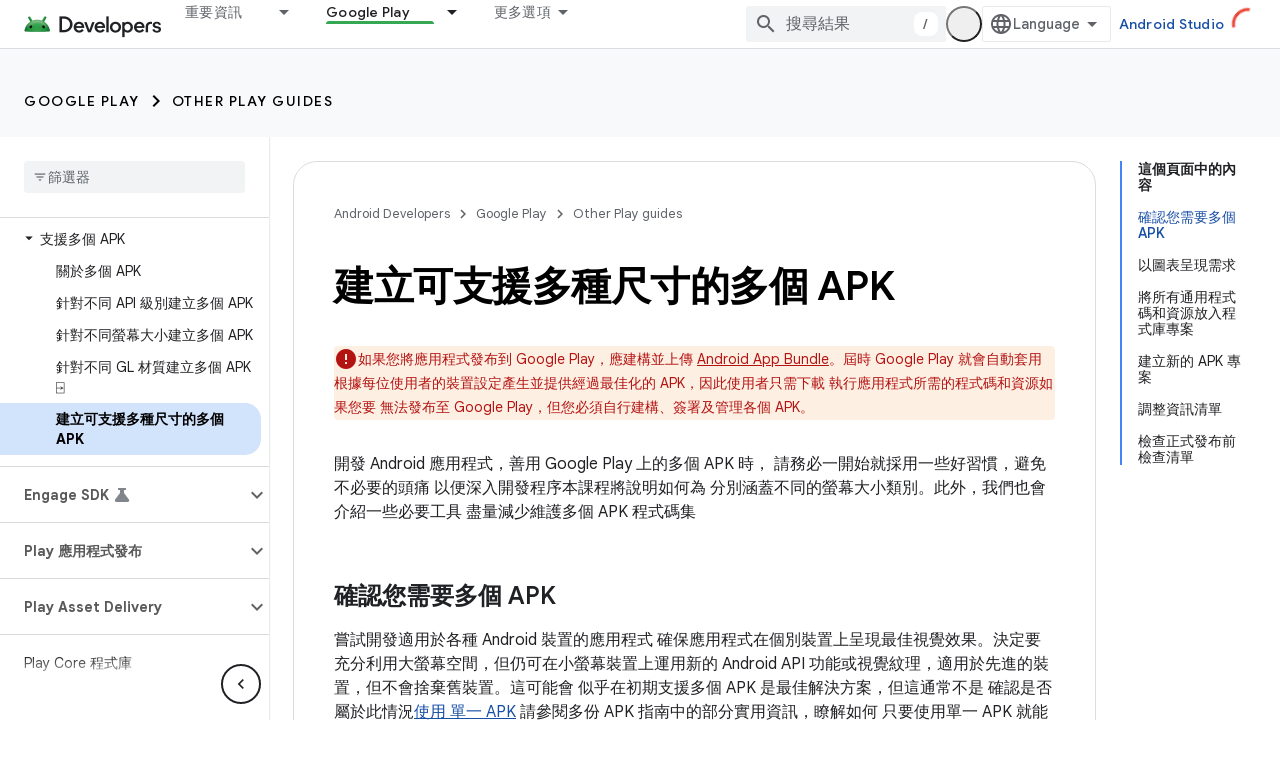

--- FILE ---
content_type: text/html; charset=utf-8
request_url: https://developer.android.google.cn/training/multiple-apks/multiple?authuser=0&hl=zh-tw
body_size: 38529
content:









<!doctype html>
<html 
      lang="zh-TW-x-mtfrom-en"
      dir="ltr">
  <head>
    <meta name="google-signin-client-id" content="721724668570-nbkv1cfusk7kk4eni4pjvepaus73b13t.apps.googleusercontent.com"><meta name="google-signin-scope"
          content="profile email"><meta property="og:site_name" content="Android Developers">
    <meta property="og:type" content="website"><meta name="googlebot" content="noindex"><meta name="theme-color" content="#34a853"><meta charset="utf-8">
    <meta content="IE=Edge" http-equiv="X-UA-Compatible">
    <meta name="viewport" content="width=device-width, initial-scale=1">
    

    <link rel="manifest" href="/_pwa/android/manifest.json"
          crossorigin="use-credentials">
    <link rel="preconnect" href="//www.gstatic.cn" crossorigin>
    <link rel="preconnect" href="//fonts.gstatic.cn" crossorigin>
    <link rel="preconnect" href="//fonts.googleapis.cn" crossorigin>
    <link rel="preconnect" href="//apis.google.com" crossorigin>
    <link rel="preconnect" href="//www.google-analytics.com" crossorigin><link rel="stylesheet" href="//fonts.googleapis.cn/css?family=Google+Sans:400,500,600,700|Google+Sans+Text:400,400italic,500,500italic,600,600italic,700,700italic|Roboto+Mono:400,500,700&display=swap">
      <link rel="stylesheet"
            href="//fonts.googleapis.cn/css2?family=Material+Icons&family=Material+Symbols+Outlined&display=block"><link rel="stylesheet" href="https://www.gstatic.cn/devrel-devsite/prod/v5f5028bd8220352863507a1bacc6e2ea79a725fdb2dd736f205c6da16a3d00d1/android/css/app.css">
      
        <link rel="stylesheet" href="https://www.gstatic.cn/devrel-devsite/prod/v5f5028bd8220352863507a1bacc6e2ea79a725fdb2dd736f205c6da16a3d00d1/android/css/dark-theme.css" disabled>
      <link rel="shortcut icon" href="https://www.gstatic.cn/devrel-devsite/prod/v5f5028bd8220352863507a1bacc6e2ea79a725fdb2dd736f205c6da16a3d00d1/android/images/favicon.svg">
    <link rel="apple-touch-icon" href="https://www.gstatic.cn/devrel-devsite/prod/v5f5028bd8220352863507a1bacc6e2ea79a725fdb2dd736f205c6da16a3d00d1/android/images/touchicon-180.png"><link rel="canonical" href="https://developer.android.google.cn/training/multiple-apks/multiple?hl=zh-tw">
      <link rel="alternate" hreflang="en-cn"
          href="https://developer.android.google.cn/training/multiple-apks/multiple" /><link rel="alternate" hreflang="x-default" href="https://developer.android.google.cn/training/multiple-apks/multiple" /><link rel="alternate" hreflang="ar-cn"
          href="https://developer.android.google.cn/training/multiple-apks/multiple?hl=ar" /><link rel="alternate" hreflang="bn-cn"
          href="https://developer.android.google.cn/training/multiple-apks/multiple?hl=bn" /><link rel="alternate" hreflang="zh-Hans-cn"
          href="https://developer.android.google.cn/training/multiple-apks/multiple?hl=zh-cn" /><link rel="alternate" hreflang="zh-Hant-cn"
          href="https://developer.android.google.cn/training/multiple-apks/multiple?hl=zh-tw" /><link rel="alternate" hreflang="fa-cn"
          href="https://developer.android.google.cn/training/multiple-apks/multiple?hl=fa" /><link rel="alternate" hreflang="fr-cn"
          href="https://developer.android.google.cn/training/multiple-apks/multiple?hl=fr" /><link rel="alternate" hreflang="de-cn"
          href="https://developer.android.google.cn/training/multiple-apks/multiple?hl=de" /><link rel="alternate" hreflang="he-cn"
          href="https://developer.android.google.cn/training/multiple-apks/multiple?hl=he" /><link rel="alternate" hreflang="hi-cn"
          href="https://developer.android.google.cn/training/multiple-apks/multiple?hl=hi" /><link rel="alternate" hreflang="id-cn"
          href="https://developer.android.google.cn/training/multiple-apks/multiple?hl=id" /><link rel="alternate" hreflang="it-cn"
          href="https://developer.android.google.cn/training/multiple-apks/multiple?hl=it" /><link rel="alternate" hreflang="ja-cn"
          href="https://developer.android.google.cn/training/multiple-apks/multiple?hl=ja" /><link rel="alternate" hreflang="ko-cn"
          href="https://developer.android.google.cn/training/multiple-apks/multiple?hl=ko" /><link rel="alternate" hreflang="pl-cn"
          href="https://developer.android.google.cn/training/multiple-apks/multiple?hl=pl" /><link rel="alternate" hreflang="pt-BR-cn"
          href="https://developer.android.google.cn/training/multiple-apks/multiple?hl=pt-br" /><link rel="alternate" hreflang="ru-cn"
          href="https://developer.android.google.cn/training/multiple-apks/multiple?hl=ru" /><link rel="alternate" hreflang="es-419-cn"
          href="https://developer.android.google.cn/training/multiple-apks/multiple?hl=es-419" /><link rel="alternate" hreflang="th-cn"
          href="https://developer.android.google.cn/training/multiple-apks/multiple?hl=th" /><link rel="alternate" hreflang="tr-cn"
          href="https://developer.android.google.cn/training/multiple-apks/multiple?hl=tr" /><link rel="alternate" hreflang="vi-cn"
          href="https://developer.android.google.cn/training/multiple-apks/multiple?hl=vi" /><link rel="alternate" hreflang="en"
          href="https://developer.android.com/training/multiple-apks/multiple" /><link rel="alternate" hreflang="x-default" href="https://developer.android.com/training/multiple-apks/multiple" /><link rel="alternate" hreflang="ar"
          href="https://developer.android.com/training/multiple-apks/multiple?hl=ar" /><link rel="alternate" hreflang="bn"
          href="https://developer.android.com/training/multiple-apks/multiple?hl=bn" /><link rel="alternate" hreflang="zh-Hans"
          href="https://developer.android.com/training/multiple-apks/multiple?hl=zh-cn" /><link rel="alternate" hreflang="zh-Hant"
          href="https://developer.android.com/training/multiple-apks/multiple?hl=zh-tw" /><link rel="alternate" hreflang="fa"
          href="https://developer.android.com/training/multiple-apks/multiple?hl=fa" /><link rel="alternate" hreflang="fr"
          href="https://developer.android.com/training/multiple-apks/multiple?hl=fr" /><link rel="alternate" hreflang="de"
          href="https://developer.android.com/training/multiple-apks/multiple?hl=de" /><link rel="alternate" hreflang="he"
          href="https://developer.android.com/training/multiple-apks/multiple?hl=he" /><link rel="alternate" hreflang="hi"
          href="https://developer.android.com/training/multiple-apks/multiple?hl=hi" /><link rel="alternate" hreflang="id"
          href="https://developer.android.com/training/multiple-apks/multiple?hl=id" /><link rel="alternate" hreflang="it"
          href="https://developer.android.com/training/multiple-apks/multiple?hl=it" /><link rel="alternate" hreflang="ja"
          href="https://developer.android.com/training/multiple-apks/multiple?hl=ja" /><link rel="alternate" hreflang="ko"
          href="https://developer.android.com/training/multiple-apks/multiple?hl=ko" /><link rel="alternate" hreflang="pl"
          href="https://developer.android.com/training/multiple-apks/multiple?hl=pl" /><link rel="alternate" hreflang="pt-BR"
          href="https://developer.android.com/training/multiple-apks/multiple?hl=pt-br" /><link rel="alternate" hreflang="ru"
          href="https://developer.android.com/training/multiple-apks/multiple?hl=ru" /><link rel="alternate" hreflang="es-419"
          href="https://developer.android.com/training/multiple-apks/multiple?hl=es-419" /><link rel="alternate" hreflang="th"
          href="https://developer.android.com/training/multiple-apks/multiple?hl=th" /><link rel="alternate" hreflang="tr"
          href="https://developer.android.com/training/multiple-apks/multiple?hl=tr" /><link rel="alternate" hreflang="vi"
          href="https://developer.android.com/training/multiple-apks/multiple?hl=vi" /><title>建立可支援多種尺寸的多個 APK &nbsp;|&nbsp; Other Play guides &nbsp;|&nbsp; Android Developers</title>

<meta property="og:title" content="建立可支援多種尺寸的多個 APK &nbsp;|&nbsp; Other Play guides &nbsp;|&nbsp; Android Developers"><meta name="description" content="開發 Android 應用程式時，如果要充分利用 Google Play 上的多個 APK，請務必從一開始就採用一些良好做法，以免在開發過程中遇到不必要的麻煩。本課將說明如何…">
  <meta property="og:description" content="開發 Android 應用程式時，如果要充分利用 Google Play 上的多個 APK，請務必從一開始就採用一些良好做法，以免在開發過程中遇到不必要的麻煩。本課將說明如何…"><meta property="og:url" content="https://developer.android.google.cn/training/multiple-apks/multiple?hl=zh-tw"><meta property="og:image" content="https://developer.android.google.cn/static/images/social/android-developers.png?authuser=0&amp;hl=zh-tw">
  <meta property="og:image:width" content="1200">
  <meta property="og:image:height" content="675"><meta property="og:locale" content="zh_tw"><meta name="twitter:card" content="summary_large_image"><script type="application/ld+json">
  {
    "@context": "https://schema.org",
    "@type": "Article",
    
    "headline": "建立可支援多種尺寸的多個 APK"
  }
</script><script type="application/ld+json">
  {
    "@context": "https://schema.org",
    "@type": "BreadcrumbList",
    "itemListElement": [{
      "@type": "ListItem",
      "position": 1,
      "name": "Google Play",
      "item": "https://developer.android.google.cn/distribute"
    },{
      "@type": "ListItem",
      "position": 2,
      "name": "Other Play guides",
      "item": "https://developer.android.google.cn/guide/app-bundle"
    },{
      "@type": "ListItem",
      "position": 3,
      "name": "建立可支援多種尺寸的多個 APK",
      "item": "https://developer.android.google.cn/training/multiple-apks/multiple"
    }]
  }
  </script><link rel="alternate machine-translated-from" hreflang="en"
        href="https://developer.android.google.cn/training/multiple-apks/multiple?hl=en&amp;authuser=0">
  
  
  

  


    
      <link rel="stylesheet" href="/extras.css"></head>
  <body class="color-scheme--light"
        template="page"
        theme="android-theme"
        type="article"
        
        appearance
        
        layout="docs"
        
        block-apix
        
        
        
        display-toc
        pending>
  
    <devsite-progress type="indeterminate" id="app-progress"></devsite-progress>
  
  
    <a href="#main-content" class="skip-link button">
      
      跳至主要內容
    </a>
    <section class="devsite-wrapper">
      <devsite-cookie-notification-bar></devsite-cookie-notification-bar><devsite-header role="banner">
  
    





















<div class="devsite-header--inner" data-nosnippet>
  <div class="devsite-top-logo-row-wrapper-wrapper">
    <div class="devsite-top-logo-row-wrapper">
      <div class="devsite-top-logo-row">
        <button type="button" id="devsite-hamburger-menu"
          class="devsite-header-icon-button button-flat material-icons gc-analytics-event"
          data-category="Site-Wide Custom Events"
          data-label="Navigation menu button"
          visually-hidden
          aria-label="開啟選單">
        </button>
        
<div class="devsite-product-name-wrapper">

  <a href="/" class="devsite-site-logo-link gc-analytics-event"
   data-category="Site-Wide Custom Events" data-label="Site logo" track-type="globalNav"
   track-name="androidDevelopers" track-metadata-position="nav"
   track-metadata-eventDetail="nav">
  
  <picture>
    
    <source srcset="https://www.gstatic.cn/devrel-devsite/prod/v5f5028bd8220352863507a1bacc6e2ea79a725fdb2dd736f205c6da16a3d00d1/android/images/lockup-dark-theme.png"
            media="(prefers-color-scheme: dark)"
            class="devsite-dark-theme">
    
    <img src="https://www.gstatic.cn/devrel-devsite/prod/v5f5028bd8220352863507a1bacc6e2ea79a725fdb2dd736f205c6da16a3d00d1/android/images/lockup.png" class="devsite-site-logo" alt="Android Developers">
  </picture>
  
</a>



  
  
  <span class="devsite-product-name">
    <ul class="devsite-breadcrumb-list"
  >
  
  <li class="devsite-breadcrumb-item
             ">
    
    
    
      
      
    
  </li>
  
</ul>
  </span>

</div>
        <div class="devsite-top-logo-row-middle">
          <div class="devsite-header-upper-tabs">
            
              
              
  <devsite-tabs class="upper-tabs">

    <nav class="devsite-tabs-wrapper" aria-label="上層分頁">
      
        
          <tab class="devsite-dropdown
    devsite-dropdown-full
    
    
    ">
  
    <a href="https://developer.android.google.cn/get-started?authuser=0&amp;hl=zh-tw"
    class="devsite-tabs-content gc-analytics-event android-dropdown-tab"
      track-metadata-eventdetail="https://developer.android.google.cn/get-started?authuser=0&amp;hl=zh-tw"
    
       track-type="nav"
       track-metadata-position="nav - 重要資訊"
       track-metadata-module="primary nav"
       
       
         
           data-category="Site-Wide Custom Events"
         
           data-label="Tab: 重要資訊"
         
           track-name="重要資訊"
         
       >
    重要資訊
  
    </a>
    
      <button
         aria-haspopup="menu"
         aria-expanded="false"
         aria-label="以下項目的下拉式選單： 重要資訊"
         track-type="nav"
         track-metadata-eventdetail="https://developer.android.google.cn/get-started?authuser=0&amp;hl=zh-tw"
         track-metadata-position="nav - 重要資訊"
         track-metadata-module="primary nav"
         
          
            data-category="Site-Wide Custom Events"
          
            data-label="Tab: 重要資訊"
          
            track-name="重要資訊"
          
        
         class="devsite-tabs-dropdown-toggle devsite-icon devsite-icon-arrow-drop-down"></button>
    
  
  <div class="devsite-tabs-dropdown" role="menu" aria-label="submenu" hidden>
    
    <div class="devsite-tabs-dropdown-content">
      
        <div class="devsite-tabs-dropdown-column
                    android-dropdown android-dropdown-primary android-dropdown-ai">
          
            <ul class="devsite-tabs-dropdown-section
                       ">
              
                <li class="devsite-nav-title" role="heading" tooltip>打造 AI 體驗</li>
              
              
                <li class="devsite-nav-description">使用 Gemini API 及其他工具打造 AI 輔助 Android 應用程式。
</li>
              
              
                <li class="devsite-nav-item">
                  <a href="https://developer.android.google.cn/ai?authuser=0&amp;hl=zh-tw"
                    
                     track-type="nav"
                     track-metadata-eventdetail="https://developer.android.google.cn/ai?authuser=0&amp;hl=zh-tw"
                     track-metadata-position="nav - 重要資訊"
                     track-metadata-module="tertiary nav"
                     
                       track-metadata-module_headline="打造 ai 體驗"
                     
                     tooltip
                  
                    
                     class="button button-primary"
                    
                  >
                    
                    <div class="devsite-nav-item-title">
                      開始使用
                    </div>
                    
                  </a>
                </li>
              
            </ul>
          
        </div>
      
        <div class="devsite-tabs-dropdown-column
                    android-dropdown">
          
            <ul class="devsite-tabs-dropdown-section
                       android-dropdown-section-icon android-dropdown-section-icon-launch">
              
                <li class="devsite-nav-title" role="heading" tooltip>開始使用</li>
              
              
                <li class="devsite-nav-description">著手建立第一個應用程式。如果想深入瞭解應用程式開發作業，歡迎參考我們的訓練課程，或是自行探索。
</li>
              
              
                <li class="devsite-nav-item">
                  <a href="https://developer.android.google.cn/get-started/overview?authuser=0&amp;hl=zh-tw"
                    
                     track-type="nav"
                     track-metadata-eventdetail="https://developer.android.google.cn/get-started/overview?authuser=0&amp;hl=zh-tw"
                     track-metadata-position="nav - 重要資訊"
                     track-metadata-module="tertiary nav"
                     
                       track-metadata-module_headline="開始使用"
                     
                     tooltip
                  >
                    
                    <div class="devsite-nav-item-title">
                      Hello World
                    </div>
                    
                  </a>
                </li>
              
                <li class="devsite-nav-item">
                  <a href="https://developer.android.google.cn/courses?authuser=0&amp;hl=zh-tw"
                    
                     track-type="nav"
                     track-metadata-eventdetail="https://developer.android.google.cn/courses?authuser=0&amp;hl=zh-tw"
                     track-metadata-position="nav - 重要資訊"
                     track-metadata-module="tertiary nav"
                     
                       track-metadata-module_headline="開始使用"
                     
                     tooltip
                  >
                    
                    <div class="devsite-nav-item-title">
                      訓練課程
                    </div>
                    
                  </a>
                </li>
              
                <li class="devsite-nav-item">
                  <a href="https://developer.android.google.cn/get-started/codelabs?authuser=0&amp;hl=zh-tw"
                    
                     track-type="nav"
                     track-metadata-eventdetail="https://developer.android.google.cn/get-started/codelabs?authuser=0&amp;hl=zh-tw"
                     track-metadata-position="nav - 重要資訊"
                     track-metadata-module="tertiary nav"
                     
                       track-metadata-module_headline="開始使用"
                     
                     tooltip
                  >
                    
                    <div class="devsite-nav-item-title">
                      教學課程
                    </div>
                    
                  </a>
                </li>
              
                <li class="devsite-nav-item">
                  <a href="https://developer.android.google.cn/develop/ui/compose/adopt?authuser=0&amp;hl=zh-tw"
                    
                     track-type="nav"
                     track-metadata-eventdetail="https://developer.android.google.cn/develop/ui/compose/adopt?authuser=0&amp;hl=zh-tw"
                     track-metadata-position="nav - 重要資訊"
                     track-metadata-module="tertiary nav"
                     
                       track-metadata-module_headline="開始使用"
                     
                     tooltip
                  >
                    
                    <div class="devsite-nav-item-title">
                      團隊適用的 Compose
                    </div>
                    
                  </a>
                </li>
              
                <li class="devsite-nav-item">
                  <a href="https://developer.android.google.cn/kotlin?authuser=0&amp;hl=zh-tw"
                    
                     track-type="nav"
                     track-metadata-eventdetail="https://developer.android.google.cn/kotlin?authuser=0&amp;hl=zh-tw"
                     track-metadata-position="nav - 重要資訊"
                     track-metadata-module="tertiary nav"
                     
                       track-metadata-module_headline="開始使用"
                     
                     tooltip
                  >
                    
                    <div class="devsite-nav-item-title">
                      使用 Kotlin 開發 Android 應用程式
                    </div>
                    
                  </a>
                </li>
              
                <li class="devsite-nav-item">
                  <a href="https://play.google.com/console/about/guides/play-commerce/?authuser=0&amp;hl=zh-tw"
                    
                     track-type="nav"
                     track-metadata-eventdetail="https://play.google.com/console/about/guides/play-commerce/?authuser=0&amp;hl=zh-tw"
                     track-metadata-position="nav - 重要資訊"
                     track-metadata-module="tertiary nav"
                     
                       track-metadata-module_headline="開始使用"
                     
                     tooltip
                  >
                    
                    <div class="devsite-nav-item-title">
                      透過 Google Play 營利 ↗️
                    </div>
                    
                  </a>
                </li>
              
                <li class="devsite-nav-item">
                  <a href="https://developer.android.google.cn/developer-verification?authuser=0&amp;hl=zh-tw"
                    
                     track-type="nav"
                     track-metadata-eventdetail="https://developer.android.google.cn/developer-verification?authuser=0&amp;hl=zh-tw"
                     track-metadata-position="nav - 重要資訊"
                     track-metadata-module="tertiary nav"
                     
                       track-metadata-module_headline="開始使用"
                     
                     tooltip
                  >
                    
                    <div class="devsite-nav-item-title">
                      Android 開發人員驗證
                    </div>
                    
                  </a>
                </li>
              
            </ul>
          
        </div>
      
        <div class="devsite-tabs-dropdown-column
                    android-dropdown">
          
            <ul class="devsite-tabs-dropdown-section
                       android-dropdown-section-icon android-dropdown-section-icon-multiple-screens">
              
                <li class="devsite-nav-title" role="heading" tooltip>依裝置擴充</li>
              
              
                <li class="devsite-nav-description">打造各種應用程式，為使用者在手機、平板電腦、手錶、耳機和其他裝置提供順暢體驗。</li>
              
              
                <li class="devsite-nav-item">
                  <a href="https://developer.android.google.cn/adaptive-apps?authuser=0&amp;hl=zh-tw"
                    
                     track-type="nav"
                     track-metadata-eventdetail="https://developer.android.google.cn/adaptive-apps?authuser=0&amp;hl=zh-tw"
                     track-metadata-position="nav - 重要資訊"
                     track-metadata-module="tertiary nav"
                     
                       track-metadata-module_headline="依裝置擴充"
                     
                     tooltip
                  >
                    
                    <div class="devsite-nav-item-title">
                      自動調整式應用程式
                    </div>
                    
                  </a>
                </li>
              
                <li class="devsite-nav-item">
                  <a href="https://developer.android.google.cn/xr?authuser=0&amp;hl=zh-tw"
                    
                     track-type="nav"
                     track-metadata-eventdetail="https://developer.android.google.cn/xr?authuser=0&amp;hl=zh-tw"
                     track-metadata-position="nav - 重要資訊"
                     track-metadata-module="tertiary nav"
                     
                       track-metadata-module_headline="依裝置擴充"
                     
                     tooltip
                  >
                    
                    <div class="devsite-nav-item-title">
                      Android XR
                    </div>
                    
                  </a>
                </li>
              
                <li class="devsite-nav-item">
                  <a href="https://developer.android.google.cn/wear?authuser=0&amp;hl=zh-tw"
                    
                     track-type="nav"
                     track-metadata-eventdetail="https://developer.android.google.cn/wear?authuser=0&amp;hl=zh-tw"
                     track-metadata-position="nav - 重要資訊"
                     track-metadata-module="tertiary nav"
                     
                       track-metadata-module_headline="依裝置擴充"
                     
                     tooltip
                  >
                    
                    <div class="devsite-nav-item-title">
                      Wear OS
                    </div>
                    
                  </a>
                </li>
              
                <li class="devsite-nav-item">
                  <a href="https://developer.android.google.cn/cars?authuser=0&amp;hl=zh-tw"
                    
                     track-type="nav"
                     track-metadata-eventdetail="https://developer.android.google.cn/cars?authuser=0&amp;hl=zh-tw"
                     track-metadata-position="nav - 重要資訊"
                     track-metadata-module="tertiary nav"
                     
                       track-metadata-module_headline="依裝置擴充"
                     
                     tooltip
                  >
                    
                    <div class="devsite-nav-item-title">
                      車輛專用 Android
                    </div>
                    
                  </a>
                </li>
              
                <li class="devsite-nav-item">
                  <a href="https://developer.android.google.cn/tv?authuser=0&amp;hl=zh-tw"
                    
                     track-type="nav"
                     track-metadata-eventdetail="https://developer.android.google.cn/tv?authuser=0&amp;hl=zh-tw"
                     track-metadata-position="nav - 重要資訊"
                     track-metadata-module="tertiary nav"
                     
                       track-metadata-module_headline="依裝置擴充"
                     
                     tooltip
                  >
                    
                    <div class="devsite-nav-item-title">
                      Android TV
                    </div>
                    
                  </a>
                </li>
              
                <li class="devsite-nav-item">
                  <a href="https://developer.android.google.cn/chrome-os?authuser=0&amp;hl=zh-tw"
                    
                     track-type="nav"
                     track-metadata-eventdetail="https://developer.android.google.cn/chrome-os?authuser=0&amp;hl=zh-tw"
                     track-metadata-position="nav - 重要資訊"
                     track-metadata-module="tertiary nav"
                     
                       track-metadata-module_headline="依裝置擴充"
                     
                     tooltip
                  >
                    
                    <div class="devsite-nav-item-title">
                      ChromeOS
                    </div>
                    
                  </a>
                </li>
              
            </ul>
          
        </div>
      
        <div class="devsite-tabs-dropdown-column
                    android-dropdown">
          
            <ul class="devsite-tabs-dropdown-section
                       android-dropdown-section-icon android-dropdown-section-icon-platform">
              
                <li class="devsite-nav-title" role="heading" tooltip>依類別建構</li>
              
              
                <li class="devsite-nav-description">瞭解如何按照 Google 規定及認可的指引，針對您的用途建構應用程式。
</li>
              
              
                <li class="devsite-nav-item">
                  <a href="https://developer.android.google.cn/games?authuser=0&amp;hl=zh-tw"
                    
                     track-type="nav"
                     track-metadata-eventdetail="https://developer.android.google.cn/games?authuser=0&amp;hl=zh-tw"
                     track-metadata-position="nav - 重要資訊"
                     track-metadata-module="tertiary nav"
                     
                       track-metadata-module_headline="依類別建構"
                     
                     tooltip
                  >
                    
                    <div class="devsite-nav-item-title">
                      遊戲
                    </div>
                    
                  </a>
                </li>
              
                <li class="devsite-nav-item">
                  <a href="https://developer.android.google.cn/media?authuser=0&amp;hl=zh-tw"
                    
                     track-type="nav"
                     track-metadata-eventdetail="https://developer.android.google.cn/media?authuser=0&amp;hl=zh-tw"
                     track-metadata-position="nav - 重要資訊"
                     track-metadata-module="tertiary nav"
                     
                       track-metadata-module_headline="依類別建構"
                     
                     tooltip
                  >
                    
                    <div class="devsite-nav-item-title">
                      相機與媒體
                    </div>
                    
                  </a>
                </li>
              
                <li class="devsite-nav-item">
                  <a href="https://developer.android.google.cn/social-and-messaging?authuser=0&amp;hl=zh-tw"
                    
                     track-type="nav"
                     track-metadata-eventdetail="https://developer.android.google.cn/social-and-messaging?authuser=0&amp;hl=zh-tw"
                     track-metadata-position="nav - 重要資訊"
                     track-metadata-module="tertiary nav"
                     
                       track-metadata-module_headline="依類別建構"
                     
                     tooltip
                  >
                    
                    <div class="devsite-nav-item-title">
                      社群與訊息
                    </div>
                    
                  </a>
                </li>
              
                <li class="devsite-nav-item">
                  <a href="https://developer.android.google.cn/health-and-fitness?authuser=0&amp;hl=zh-tw"
                    
                     track-type="nav"
                     track-metadata-eventdetail="https://developer.android.google.cn/health-and-fitness?authuser=0&amp;hl=zh-tw"
                     track-metadata-position="nav - 重要資訊"
                     track-metadata-module="tertiary nav"
                     
                       track-metadata-module_headline="依類別建構"
                     
                     tooltip
                  >
                    
                    <div class="devsite-nav-item-title">
                      健康與健身
                    </div>
                    
                  </a>
                </li>
              
                <li class="devsite-nav-item">
                  <a href="https://developer.android.google.cn/productivity?authuser=0&amp;hl=zh-tw"
                    
                     track-type="nav"
                     track-metadata-eventdetail="https://developer.android.google.cn/productivity?authuser=0&amp;hl=zh-tw"
                     track-metadata-position="nav - 重要資訊"
                     track-metadata-module="tertiary nav"
                     
                       track-metadata-module_headline="依類別建構"
                     
                     tooltip
                  >
                    
                    <div class="devsite-nav-item-title">
                      效率提升
                    </div>
                    
                  </a>
                </li>
              
                <li class="devsite-nav-item">
                  <a href="https://developer.android.google.cn/work/overview?authuser=0&amp;hl=zh-tw"
                    
                     track-type="nav"
                     track-metadata-eventdetail="https://developer.android.google.cn/work/overview?authuser=0&amp;hl=zh-tw"
                     track-metadata-position="nav - 重要資訊"
                     track-metadata-module="tertiary nav"
                     
                       track-metadata-module_headline="依類別建構"
                     
                     tooltip
                  >
                    
                    <div class="devsite-nav-item-title">
                      企業應用程式
                    </div>
                    
                  </a>
                </li>
              
            </ul>
          
        </div>
      
        <div class="devsite-tabs-dropdown-column
                    android-dropdown">
          
            <ul class="devsite-tabs-dropdown-section
                       android-dropdown-section-icon android-dropdown-section-icon-stars">
              
                <li class="devsite-nav-title" role="heading" tooltip>掌握最新消息</li>
              
              
                <li class="devsite-nav-description">隨時掌握當年最新消息、加入搶先體驗方案，並提供寶貴意見。
</li>
              
              
                <li class="devsite-nav-item">
                  <a href="https://developer.android.google.cn/latest-updates?authuser=0&amp;hl=zh-tw"
                    
                     track-type="nav"
                     track-metadata-eventdetail="https://developer.android.google.cn/latest-updates?authuser=0&amp;hl=zh-tw"
                     track-metadata-position="nav - 重要資訊"
                     track-metadata-module="tertiary nav"
                     
                       track-metadata-module_headline="掌握最新消息"
                     
                     tooltip
                  >
                    
                    <div class="devsite-nav-item-title">
                      近期更新
                    </div>
                    
                  </a>
                </li>
              
                <li class="devsite-nav-item">
                  <a href="https://developer.android.google.cn/latest-updates/experimental?authuser=0&amp;hl=zh-tw"
                    
                     track-type="nav"
                     track-metadata-eventdetail="https://developer.android.google.cn/latest-updates/experimental?authuser=0&amp;hl=zh-tw"
                     track-metadata-position="nav - 重要資訊"
                     track-metadata-module="tertiary nav"
                     
                       track-metadata-module_headline="掌握最新消息"
                     
                     tooltip
                  >
                    
                    <div class="devsite-nav-item-title">
                      實驗更新
                    </div>
                    
                  </a>
                </li>
              
                <li class="devsite-nav-item">
                  <a href="https://developer.android.google.cn/studio/preview?authuser=0&amp;hl=zh-tw"
                    
                     track-type="nav"
                     track-metadata-eventdetail="https://developer.android.google.cn/studio/preview?authuser=0&amp;hl=zh-tw"
                     track-metadata-position="nav - 重要資訊"
                     track-metadata-module="tertiary nav"
                     
                       track-metadata-module_headline="掌握最新消息"
                     
                     tooltip
                  >
                    
                    <div class="devsite-nav-item-title">
                      Android Studio 預先發布版
                    </div>
                    
                  </a>
                </li>
              
                <li class="devsite-nav-item">
                  <a href="https://developer.android.google.cn/jetpack/androidx/versions?authuser=0&amp;hl=zh-tw"
                    
                     track-type="nav"
                     track-metadata-eventdetail="https://developer.android.google.cn/jetpack/androidx/versions?authuser=0&amp;hl=zh-tw"
                     track-metadata-position="nav - 重要資訊"
                     track-metadata-module="tertiary nav"
                     
                       track-metadata-module_headline="掌握最新消息"
                     
                     tooltip
                  >
                    
                    <div class="devsite-nav-item-title">
                      Jetpack 與 Compose 程式庫
                    </div>
                    
                  </a>
                </li>
              
                <li class="devsite-nav-item">
                  <a href="https://developer.android.google.cn/training/wearables/versions/latest?authuser=0&amp;hl=zh-tw"
                    
                     track-type="nav"
                     track-metadata-eventdetail="https://developer.android.google.cn/training/wearables/versions/latest?authuser=0&amp;hl=zh-tw"
                     track-metadata-position="nav - 重要資訊"
                     track-metadata-module="tertiary nav"
                     
                       track-metadata-module_headline="掌握最新消息"
                     
                     tooltip
                  >
                    
                    <div class="devsite-nav-item-title">
                      Wear OS 專用版本
                    </div>
                    
                  </a>
                </li>
              
                <li class="devsite-nav-item">
                  <a href="https://developer.android.google.cn/design-for-safety/privacy-sandbox?authuser=0&amp;hl=zh-tw"
                    
                     track-type="nav"
                     track-metadata-eventdetail="https://developer.android.google.cn/design-for-safety/privacy-sandbox?authuser=0&amp;hl=zh-tw"
                     track-metadata-position="nav - 重要資訊"
                     track-metadata-module="tertiary nav"
                     
                       track-metadata-module_headline="掌握最新消息"
                     
                     tooltip
                  >
                    
                    <div class="devsite-nav-item-title">
                      Privacy Sandbox ↗️
                    </div>
                    
                  </a>
                </li>
              
            </ul>
          
        </div>
      
    </div>
  </div>
</tab>
        
      
        
          <tab class="devsite-dropdown
    devsite-dropdown-full
    
    
    ">
  
    <a href="https://developer.android.google.cn/design?authuser=0&amp;hl=zh-tw"
    class="devsite-tabs-content gc-analytics-event android-dropdown-tab"
      track-metadata-eventdetail="https://developer.android.google.cn/design?authuser=0&amp;hl=zh-tw"
    
       track-type="nav"
       track-metadata-position="nav - 設計和規劃"
       track-metadata-module="primary nav"
       
       
         
           data-category="Site-Wide Custom Events"
         
           data-label="Tab: 設計和規劃"
         
           track-name="設計和規劃"
         
       >
    設計和規劃
  
    </a>
    
      <button
         aria-haspopup="menu"
         aria-expanded="false"
         aria-label="以下項目的下拉式選單： 設計和規劃"
         track-type="nav"
         track-metadata-eventdetail="https://developer.android.google.cn/design?authuser=0&amp;hl=zh-tw"
         track-metadata-position="nav - 設計和規劃"
         track-metadata-module="primary nav"
         
          
            data-category="Site-Wide Custom Events"
          
            data-label="Tab: 設計和規劃"
          
            track-name="設計和規劃"
          
        
         class="devsite-tabs-dropdown-toggle devsite-icon devsite-icon-arrow-drop-down"></button>
    
  
  <div class="devsite-tabs-dropdown" role="menu" aria-label="submenu" hidden>
    
    <div class="devsite-tabs-dropdown-content">
      
        <div class="devsite-tabs-dropdown-column
                    android-dropdown android-dropdown-primary android-dropdown-mad">
          
            <ul class="devsite-tabs-dropdown-section
                       ">
              
                <li class="devsite-nav-title" role="heading" tooltip>絕佳使用體驗</li>
              
              
                <li class="devsite-nav-description">為最棒的使用者打造最佳體驗。</li>
              
              
                <li class="devsite-nav-item">
                  <a href="https://developer.android.google.cn/quality/excellent?authuser=0&amp;hl=zh-tw"
                    
                     track-type="nav"
                     track-metadata-eventdetail="https://developer.android.google.cn/quality/excellent?authuser=0&amp;hl=zh-tw"
                     track-metadata-position="nav - 設計和規劃"
                     track-metadata-module="tertiary nav"
                     
                       track-metadata-module_headline="絕佳使用體驗"
                     
                     tooltip
                  
                    
                     class="button button-primary"
                    
                  >
                    
                    <div class="devsite-nav-item-title">
                      瞭解詳情
                    </div>
                    
                  </a>
                </li>
              
            </ul>
          
        </div>
      
        <div class="devsite-tabs-dropdown-column
                    android-dropdown">
          
            <ul class="devsite-tabs-dropdown-section
                       android-dropdown-section-icon android-dropdown-section-icon-layout">
              
                <li class="devsite-nav-title" role="heading" tooltip>UI 設計</li>
              
              
                <li class="devsite-nav-description">按照 Android 最佳做法設計精美的使用者介面。</li>
              
              
                <li class="devsite-nav-item">
                  <a href="https://developer.android.google.cn/design/ui?authuser=0&amp;hl=zh-tw"
                    
                     track-type="nav"
                     track-metadata-eventdetail="https://developer.android.google.cn/design/ui?authuser=0&amp;hl=zh-tw"
                     track-metadata-position="nav - 設計和規劃"
                     track-metadata-module="tertiary nav"
                     
                       track-metadata-module_headline="ui 設計"
                     
                     tooltip
                  >
                    
                    <div class="devsite-nav-item-title">
                      專為 Android 設計
                    </div>
                    
                  </a>
                </li>
              
                <li class="devsite-nav-item">
                  <a href="https://developer.android.google.cn/design/ui/mobile?authuser=0&amp;hl=zh-tw"
                    
                     track-type="nav"
                     track-metadata-eventdetail="https://developer.android.google.cn/design/ui/mobile?authuser=0&amp;hl=zh-tw"
                     track-metadata-position="nav - 設計和規劃"
                     track-metadata-module="tertiary nav"
                     
                       track-metadata-module_headline="ui 設計"
                     
                     tooltip
                  >
                    
                    <div class="devsite-nav-item-title">
                      行動裝置
                    </div>
                    
                  </a>
                </li>
              
                <li class="devsite-nav-item">
                  <a href="https://developer.android.google.cn/design/ui/large-screens?authuser=0&amp;hl=zh-tw"
                    
                     track-type="nav"
                     track-metadata-eventdetail="https://developer.android.google.cn/design/ui/large-screens?authuser=0&amp;hl=zh-tw"
                     track-metadata-position="nav - 設計和規劃"
                     track-metadata-module="tertiary nav"
                     
                       track-metadata-module_headline="ui 設計"
                     
                     tooltip
                  >
                    
                    <div class="devsite-nav-item-title">
                      自動調整式使用者介面
                    </div>
                    
                  </a>
                </li>
              
                <li class="devsite-nav-item">
                  <a href="https://developer.android.google.cn/design/ui/xr?authuser=0&amp;hl=zh-tw"
                    
                     track-type="nav"
                     track-metadata-eventdetail="https://developer.android.google.cn/design/ui/xr?authuser=0&amp;hl=zh-tw"
                     track-metadata-position="nav - 設計和規劃"
                     track-metadata-module="tertiary nav"
                     
                       track-metadata-module_headline="ui 設計"
                     
                     tooltip
                  >
                    
                    <div class="devsite-nav-item-title">
                      XR 頭戴式裝置和 XR 眼鏡
                    </div>
                    
                  </a>
                </li>
              
                <li class="devsite-nav-item">
                  <a href="https://developer.android.google.cn/design/ui/ai-glasses?authuser=0&amp;hl=zh-tw"
                    
                     track-type="nav"
                     track-metadata-eventdetail="https://developer.android.google.cn/design/ui/ai-glasses?authuser=0&amp;hl=zh-tw"
                     track-metadata-position="nav - 設計和規劃"
                     track-metadata-module="tertiary nav"
                     
                       track-metadata-module_headline="ui 設計"
                     
                     tooltip
                  >
                    
                    <div class="devsite-nav-item-title">
                      AI 眼鏡
                    </div>
                    
                  </a>
                </li>
              
                <li class="devsite-nav-item">
                  <a href="https://developer.android.google.cn/design/ui/widget?authuser=0&amp;hl=zh-tw"
                    
                     track-type="nav"
                     track-metadata-eventdetail="https://developer.android.google.cn/design/ui/widget?authuser=0&amp;hl=zh-tw"
                     track-metadata-position="nav - 設計和規劃"
                     track-metadata-module="tertiary nav"
                     
                       track-metadata-module_headline="ui 設計"
                     
                     tooltip
                  >
                    
                    <div class="devsite-nav-item-title">
                      小工具
                    </div>
                    
                  </a>
                </li>
              
                <li class="devsite-nav-item">
                  <a href="https://developer.android.google.cn/design/ui/wear?authuser=0&amp;hl=zh-tw"
                    
                     track-type="nav"
                     track-metadata-eventdetail="https://developer.android.google.cn/design/ui/wear?authuser=0&amp;hl=zh-tw"
                     track-metadata-position="nav - 設計和規劃"
                     track-metadata-module="tertiary nav"
                     
                       track-metadata-module_headline="ui 設計"
                     
                     tooltip
                  >
                    
                    <div class="devsite-nav-item-title">
                      Wear OS
                    </div>
                    
                  </a>
                </li>
              
                <li class="devsite-nav-item">
                  <a href="https://developer.android.google.cn/design/ui/tv?authuser=0&amp;hl=zh-tw"
                    
                     track-type="nav"
                     track-metadata-eventdetail="https://developer.android.google.cn/design/ui/tv?authuser=0&amp;hl=zh-tw"
                     track-metadata-position="nav - 設計和規劃"
                     track-metadata-module="tertiary nav"
                     
                       track-metadata-module_headline="ui 設計"
                     
                     tooltip
                  >
                    
                    <div class="devsite-nav-item-title">
                      Android TV
                    </div>
                    
                  </a>
                </li>
              
                <li class="devsite-nav-item">
                  <a href="https://developer.android.google.cn/design/ui/cars?authuser=0&amp;hl=zh-tw"
                    
                     track-type="nav"
                     track-metadata-eventdetail="https://developer.android.google.cn/design/ui/cars?authuser=0&amp;hl=zh-tw"
                     track-metadata-position="nav - 設計和規劃"
                     track-metadata-module="tertiary nav"
                     
                       track-metadata-module_headline="ui 設計"
                     
                     tooltip
                  >
                    
                    <div class="devsite-nav-item-title">
                      車輛專用 Android
                    </div>
                    
                  </a>
                </li>
              
            </ul>
          
        </div>
      
        <div class="devsite-tabs-dropdown-column
                    android-dropdown">
          
            <ul class="devsite-tabs-dropdown-section
                       android-dropdown-section-icon android-dropdown-section-icon-design">
              
                <li class="devsite-nav-title" role="heading" tooltip>架構</li>
              
              
                <li class="devsite-nav-description">設計完善且易於測試維護的應用程式邏輯與服務。</li>
              
              
                <li class="devsite-nav-item">
                  <a href="https://developer.android.google.cn/topic/architecture/intro?authuser=0&amp;hl=zh-tw"
                    
                     track-type="nav"
                     track-metadata-eventdetail="https://developer.android.google.cn/topic/architecture/intro?authuser=0&amp;hl=zh-tw"
                     track-metadata-position="nav - 設計和規劃"
                     track-metadata-module="tertiary nav"
                     
                       track-metadata-module_headline="架構"
                     
                     tooltip
                  >
                    
                    <div class="devsite-nav-item-title">
                      簡介
                    </div>
                    
                  </a>
                </li>
              
                <li class="devsite-nav-item">
                  <a href="https://developer.android.google.cn/topic/libraries/view-binding?authuser=0&amp;hl=zh-tw"
                    
                     track-type="nav"
                     track-metadata-eventdetail="https://developer.android.google.cn/topic/libraries/view-binding?authuser=0&amp;hl=zh-tw"
                     track-metadata-position="nav - 設計和規劃"
                     track-metadata-module="tertiary nav"
                     
                       track-metadata-module_headline="架構"
                     
                     tooltip
                  >
                    
                    <div class="devsite-nav-item-title">
                      程式庫
                    </div>
                    
                  </a>
                </li>
              
                <li class="devsite-nav-item">
                  <a href="https://developer.android.google.cn/guide/navigation/navigation-principles?authuser=0&amp;hl=zh-tw"
                    
                     track-type="nav"
                     track-metadata-eventdetail="https://developer.android.google.cn/guide/navigation/navigation-principles?authuser=0&amp;hl=zh-tw"
                     track-metadata-position="nav - 設計和規劃"
                     track-metadata-module="tertiary nav"
                     
                       track-metadata-module_headline="架構"
                     
                     tooltip
                  >
                    
                    <div class="devsite-nav-item-title">
                      導航
                    </div>
                    
                  </a>
                </li>
              
                <li class="devsite-nav-item">
                  <a href="https://developer.android.google.cn/topic/modularization?authuser=0&amp;hl=zh-tw"
                    
                     track-type="nav"
                     track-metadata-eventdetail="https://developer.android.google.cn/topic/modularization?authuser=0&amp;hl=zh-tw"
                     track-metadata-position="nav - 設計和規劃"
                     track-metadata-module="tertiary nav"
                     
                       track-metadata-module_headline="架構"
                     
                     tooltip
                  >
                    
                    <div class="devsite-nav-item-title">
                      模組化
                    </div>
                    
                  </a>
                </li>
              
                <li class="devsite-nav-item">
                  <a href="https://developer.android.google.cn/training/testing/fundamentals?authuser=0&amp;hl=zh-tw"
                    
                     track-type="nav"
                     track-metadata-eventdetail="https://developer.android.google.cn/training/testing/fundamentals?authuser=0&amp;hl=zh-tw"
                     track-metadata-position="nav - 設計和規劃"
                     track-metadata-module="tertiary nav"
                     
                       track-metadata-module_headline="架構"
                     
                     tooltip
                  >
                    
                    <div class="devsite-nav-item-title">
                      測試
                    </div>
                    
                  </a>
                </li>
              
                <li class="devsite-nav-item">
                  <a href="https://developer.android.google.cn/kotlin/multiplatform?authuser=0&amp;hl=zh-tw"
                    
                     track-type="nav"
                     track-metadata-eventdetail="https://developer.android.google.cn/kotlin/multiplatform?authuser=0&amp;hl=zh-tw"
                     track-metadata-position="nav - 設計和規劃"
                     track-metadata-module="tertiary nav"
                     
                       track-metadata-module_headline="架構"
                     
                     tooltip
                  >
                    
                    <div class="devsite-nav-item-title">
                      Kotlin Multiplatform
                    </div>
                    
                  </a>
                </li>
              
            </ul>
          
        </div>
      
        <div class="devsite-tabs-dropdown-column
                    android-dropdown">
          
            <ul class="devsite-tabs-dropdown-section
                       android-dropdown-section-icon android-dropdown-section-icon-vitals">
              
                <li class="devsite-nav-title" role="heading" tooltip>品質</li>
              
              
                <li class="devsite-nav-description">對應用程式品質加以規劃並遵守 Play 商店規範。</li>
              
              
                <li class="devsite-nav-item">
                  <a href="https://developer.android.google.cn/quality?authuser=0&amp;hl=zh-tw"
                    
                     track-type="nav"
                     track-metadata-eventdetail="https://developer.android.google.cn/quality?authuser=0&amp;hl=zh-tw"
                     track-metadata-position="nav - 設計和規劃"
                     track-metadata-module="tertiary nav"
                     
                       track-metadata-module_headline="品質"
                     
                     tooltip
                  >
                    
                    <div class="devsite-nav-item-title">
                      總覽
                    </div>
                    
                  </a>
                </li>
              
                <li class="devsite-nav-item">
                  <a href="https://developer.android.google.cn/quality/core-value?authuser=0&amp;hl=zh-tw"
                    
                     track-type="nav"
                     track-metadata-eventdetail="https://developer.android.google.cn/quality/core-value?authuser=0&amp;hl=zh-tw"
                     track-metadata-position="nav - 設計和規劃"
                     track-metadata-module="tertiary nav"
                     
                       track-metadata-module_headline="品質"
                     
                     tooltip
                  >
                    
                    <div class="devsite-nav-item-title">
                      核心價值
                    </div>
                    
                  </a>
                </li>
              
                <li class="devsite-nav-item">
                  <a href="https://developer.android.google.cn/quality/user-experience?authuser=0&amp;hl=zh-tw"
                    
                     track-type="nav"
                     track-metadata-eventdetail="https://developer.android.google.cn/quality/user-experience?authuser=0&amp;hl=zh-tw"
                     track-metadata-position="nav - 設計和規劃"
                     track-metadata-module="tertiary nav"
                     
                       track-metadata-module_headline="品質"
                     
                     tooltip
                  >
                    
                    <div class="devsite-nav-item-title">
                      使用者體驗
                    </div>
                    
                  </a>
                </li>
              
                <li class="devsite-nav-item">
                  <a href="https://developer.android.google.cn/guide/topics/ui/accessibility?authuser=0&amp;hl=zh-tw"
                    
                     track-type="nav"
                     track-metadata-eventdetail="https://developer.android.google.cn/guide/topics/ui/accessibility?authuser=0&amp;hl=zh-tw"
                     track-metadata-position="nav - 設計和規劃"
                     track-metadata-module="tertiary nav"
                     
                       track-metadata-module_headline="品質"
                     
                     tooltip
                  >
                    
                    <div class="devsite-nav-item-title">
                      無障礙功能
                    </div>
                    
                  </a>
                </li>
              
                <li class="devsite-nav-item">
                  <a href="https://developer.android.google.cn/quality/technical?authuser=0&amp;hl=zh-tw"
                    
                     track-type="nav"
                     track-metadata-eventdetail="https://developer.android.google.cn/quality/technical?authuser=0&amp;hl=zh-tw"
                     track-metadata-position="nav - 設計和規劃"
                     track-metadata-module="tertiary nav"
                     
                       track-metadata-module_headline="品質"
                     
                     tooltip
                  >
                    
                    <div class="devsite-nav-item-title">
                      技術品質
                    </div>
                    
                  </a>
                </li>
              
                <li class="devsite-nav-item">
                  <a href="https://developer.android.google.cn/quality/excellent?authuser=0&amp;hl=zh-tw"
                    
                     track-type="nav"
                     track-metadata-eventdetail="https://developer.android.google.cn/quality/excellent?authuser=0&amp;hl=zh-tw"
                     track-metadata-position="nav - 設計和規劃"
                     track-metadata-module="tertiary nav"
                     
                       track-metadata-module_headline="品質"
                     
                     tooltip
                  >
                    
                    <div class="devsite-nav-item-title">
                      絕佳使用體驗
                    </div>
                    
                  </a>
                </li>
              
            </ul>
          
        </div>
      
        <div class="devsite-tabs-dropdown-column
                    android-dropdown">
          
            <ul class="devsite-tabs-dropdown-section
                       android-dropdown-section-icon android-dropdown-section-icon-security-2">
              
                <li class="devsite-nav-title" role="heading" tooltip>安全性</li>
              
              
                <li class="devsite-nav-description">採取保護措施，協助使用者防範威脅，確保安全的 Android 體驗。</li>
              
              
                <li class="devsite-nav-item">
                  <a href="https://developer.android.google.cn/security?authuser=0&amp;hl=zh-tw"
                    
                     track-type="nav"
                     track-metadata-eventdetail="https://developer.android.google.cn/security?authuser=0&amp;hl=zh-tw"
                     track-metadata-position="nav - 設計和規劃"
                     track-metadata-module="tertiary nav"
                     
                       track-metadata-module_headline="安全性"
                     
                     tooltip
                  >
                    
                    <div class="devsite-nav-item-title">
                      總覽
                    </div>
                    
                  </a>
                </li>
              
                <li class="devsite-nav-item">
                  <a href="https://developer.android.google.cn/privacy?authuser=0&amp;hl=zh-tw"
                    
                     track-type="nav"
                     track-metadata-eventdetail="https://developer.android.google.cn/privacy?authuser=0&amp;hl=zh-tw"
                     track-metadata-position="nav - 設計和規劃"
                     track-metadata-module="tertiary nav"
                     
                       track-metadata-module_headline="安全性"
                     
                     tooltip
                  >
                    
                    <div class="devsite-nav-item-title">
                      隱私權
                    </div>
                    
                  </a>
                </li>
              
                <li class="devsite-nav-item">
                  <a href="https://developer.android.google.cn/privacy?authuser=0&amp;hl=zh-tw#app-permissions"
                    
                     track-type="nav"
                     track-metadata-eventdetail="https://developer.android.google.cn/privacy?authuser=0&amp;hl=zh-tw#app-permissions"
                     track-metadata-position="nav - 設計和規劃"
                     track-metadata-module="tertiary nav"
                     
                       track-metadata-module_headline="安全性"
                     
                     tooltip
                  >
                    
                    <div class="devsite-nav-item-title">
                      權限
                    </div>
                    
                  </a>
                </li>
              
                <li class="devsite-nav-item">
                  <a href="https://developer.android.google.cn/identity?authuser=0&amp;hl=zh-tw"
                    
                     track-type="nav"
                     track-metadata-eventdetail="https://developer.android.google.cn/identity?authuser=0&amp;hl=zh-tw"
                     track-metadata-position="nav - 設計和規劃"
                     track-metadata-module="tertiary nav"
                     
                       track-metadata-module_headline="安全性"
                     
                     tooltip
                  >
                    
                    <div class="devsite-nav-item-title">
                      身分
                    </div>
                    
                  </a>
                </li>
              
                <li class="devsite-nav-item">
                  <a href="https://developer.android.google.cn/security/fraud-prevention?authuser=0&amp;hl=zh-tw"
                    
                     track-type="nav"
                     track-metadata-eventdetail="https://developer.android.google.cn/security/fraud-prevention?authuser=0&amp;hl=zh-tw"
                     track-metadata-position="nav - 設計和規劃"
                     track-metadata-module="tertiary nav"
                     
                       track-metadata-module_headline="安全性"
                     
                     tooltip
                  >
                    
                    <div class="devsite-nav-item-title">
                      詐欺防範
                    </div>
                    
                  </a>
                </li>
              
            </ul>
          
        </div>
      
    </div>
  </div>
</tab>
        
      
        
          <tab class="devsite-dropdown
    devsite-dropdown-full
    
    
    ">
  
    <a href="https://developer.android.google.cn/develop?authuser=0&amp;hl=zh-tw"
    class="devsite-tabs-content gc-analytics-event android-dropdown-tab"
      track-metadata-eventdetail="https://developer.android.google.cn/develop?authuser=0&amp;hl=zh-tw"
    
       track-type="nav"
       track-metadata-position="nav - 開發"
       track-metadata-module="primary nav"
       
       
         
           data-category="Site-Wide Custom Events"
         
           data-label="Tab: 開發"
         
           track-name="開發"
         
       >
    開發
  
    </a>
    
      <button
         aria-haspopup="menu"
         aria-expanded="false"
         aria-label="以下項目的下拉式選單： 開發"
         track-type="nav"
         track-metadata-eventdetail="https://developer.android.google.cn/develop?authuser=0&amp;hl=zh-tw"
         track-metadata-position="nav - 開發"
         track-metadata-module="primary nav"
         
          
            data-category="Site-Wide Custom Events"
          
            data-label="Tab: 開發"
          
            track-name="開發"
          
        
         class="devsite-tabs-dropdown-toggle devsite-icon devsite-icon-arrow-drop-down"></button>
    
  
  <div class="devsite-tabs-dropdown" role="menu" aria-label="submenu" hidden>
    
    <div class="devsite-tabs-dropdown-content">
      
        <div class="devsite-tabs-dropdown-column
                    android-dropdown android-dropdown-primary android-dropdown-studio">
          
            <ul class="devsite-tabs-dropdown-section
                       ">
              
                <li class="devsite-nav-title" role="heading" tooltip>Gemini 版 Android Studio</li>
              
              
                <li class="devsite-nav-description">Android 開發作業的 AI 開發夥伴。
</li>
              
              
                <li class="devsite-nav-item">
                  <a href="https://developer.android.google.cn/gemini-in-android?authuser=0&amp;hl=zh-tw"
                    
                     track-type="nav"
                     track-metadata-eventdetail="https://developer.android.google.cn/gemini-in-android?authuser=0&amp;hl=zh-tw"
                     track-metadata-position="nav - 開發"
                     track-metadata-module="tertiary nav"
                     
                       track-metadata-module_headline="gemini 版 android studio"
                     
                     tooltip
                  
                    
                     class="button button-primary"
                    
                  >
                    
                    <div class="devsite-nav-item-title">
                      瞭解詳情
                    </div>
                    
                  </a>
                </li>
              
                <li class="devsite-nav-item">
                  <a href="https://developer.android.google.cn/studio?authuser=0&amp;hl=zh-tw"
                    
                     track-type="nav"
                     track-metadata-eventdetail="https://developer.android.google.cn/studio?authuser=0&amp;hl=zh-tw"
                     track-metadata-position="nav - 開發"
                     track-metadata-module="tertiary nav"
                     
                       track-metadata-module_headline="gemini 版 android studio"
                     
                     tooltip
                  
                    
                     class="button button-white"
                    
                  >
                    
                    <div class="devsite-nav-item-title">
                      取得 Android Studio
                    </div>
                    
                  </a>
                </li>
              
            </ul>
          
        </div>
      
        <div class="devsite-tabs-dropdown-column
                    android-dropdown">
          
            <ul class="devsite-tabs-dropdown-section
                       android-dropdown-section-icon android-dropdown-section-icon-flag">
              
                <li class="devsite-nav-title" role="heading" tooltip>核心領域</li>
              
              
                <li class="devsite-nav-description">取得所需功能的範例和說明文件。</li>
              
              
                <li class="devsite-nav-item">
                  <a href="https://developer.android.google.cn/samples?authuser=0&amp;hl=zh-tw"
                    
                     track-type="nav"
                     track-metadata-eventdetail="https://developer.android.google.cn/samples?authuser=0&amp;hl=zh-tw"
                     track-metadata-position="nav - 開發"
                     track-metadata-module="tertiary nav"
                     
                       track-metadata-module_headline="核心領域"
                     
                     tooltip
                  >
                    
                    <div class="devsite-nav-item-title">
                      範例
                    </div>
                    
                  </a>
                </li>
              
                <li class="devsite-nav-item">
                  <a href="https://developer.android.google.cn/develop/ui?authuser=0&amp;hl=zh-tw"
                    
                     track-type="nav"
                     track-metadata-eventdetail="https://developer.android.google.cn/develop/ui?authuser=0&amp;hl=zh-tw"
                     track-metadata-position="nav - 開發"
                     track-metadata-module="tertiary nav"
                     
                       track-metadata-module_headline="核心領域"
                     
                     tooltip
                  >
                    
                    <div class="devsite-nav-item-title">
                      使用者介面
                    </div>
                    
                  </a>
                </li>
              
                <li class="devsite-nav-item">
                  <a href="https://developer.android.google.cn/develop/background-work?authuser=0&amp;hl=zh-tw"
                    
                     track-type="nav"
                     track-metadata-eventdetail="https://developer.android.google.cn/develop/background-work?authuser=0&amp;hl=zh-tw"
                     track-metadata-position="nav - 開發"
                     track-metadata-module="tertiary nav"
                     
                       track-metadata-module_headline="核心領域"
                     
                     tooltip
                  >
                    
                    <div class="devsite-nav-item-title">
                      背景作業
                    </div>
                    
                  </a>
                </li>
              
                <li class="devsite-nav-item">
                  <a href="https://developer.android.google.cn/guide/topics/data?authuser=0&amp;hl=zh-tw"
                    
                     track-type="nav"
                     track-metadata-eventdetail="https://developer.android.google.cn/guide/topics/data?authuser=0&amp;hl=zh-tw"
                     track-metadata-position="nav - 開發"
                     track-metadata-module="tertiary nav"
                     
                       track-metadata-module_headline="核心領域"
                     
                     tooltip
                  >
                    
                    <div class="devsite-nav-item-title">
                      資料和檔案
                    </div>
                    
                  </a>
                </li>
              
                <li class="devsite-nav-item">
                  <a href="https://developer.android.google.cn/develop/connectivity?authuser=0&amp;hl=zh-tw"
                    
                     track-type="nav"
                     track-metadata-eventdetail="https://developer.android.google.cn/develop/connectivity?authuser=0&amp;hl=zh-tw"
                     track-metadata-position="nav - 開發"
                     track-metadata-module="tertiary nav"
                     
                       track-metadata-module_headline="核心領域"
                     
                     tooltip
                  >
                    
                    <div class="devsite-nav-item-title">
                      連線能力
                    </div>
                    
                  </a>
                </li>
              
                <li class="devsite-nav-item">
                  <a href="https://developer.android.google.cn/develop?authuser=0&amp;hl=zh-tw#core-areas"
                    
                     track-type="nav"
                     track-metadata-eventdetail="https://developer.android.google.cn/develop?authuser=0&amp;hl=zh-tw#core-areas"
                     track-metadata-position="nav - 開發"
                     track-metadata-module="tertiary nav"
                     
                       track-metadata-module_headline="核心領域"
                     
                     tooltip
                  >
                    
                    <div class="devsite-nav-item-title">
                      所有核心領域 ⤵️
                    </div>
                    
                  </a>
                </li>
              
            </ul>
          
        </div>
      
        <div class="devsite-tabs-dropdown-column
                    android-dropdown">
          
            <ul class="devsite-tabs-dropdown-section
                       android-dropdown-section-icon android-dropdown-section-icon-tools-2">
              
                <li class="devsite-nav-title" role="heading" tooltip>工具和工作流程</li>
              
              
                <li class="devsite-nav-description">使用 IDE 編寫及建構應用程式，或自行建立管道。</li>
              
              
                <li class="devsite-nav-item">
                  <a href="https://developer.android.google.cn/studio/write?authuser=0&amp;hl=zh-tw"
                    
                     track-type="nav"
                     track-metadata-eventdetail="https://developer.android.google.cn/studio/write?authuser=0&amp;hl=zh-tw"
                     track-metadata-position="nav - 開發"
                     track-metadata-module="tertiary nav"
                     
                       track-metadata-module_headline="工具和工作流程"
                     
                     tooltip
                  >
                    
                    <div class="devsite-nav-item-title">
                      編寫程式碼及偵錯
                    </div>
                    
                  </a>
                </li>
              
                <li class="devsite-nav-item">
                  <a href="https://developer.android.google.cn/build/gradle-build-overview?authuser=0&amp;hl=zh-tw"
                    
                     track-type="nav"
                     track-metadata-eventdetail="https://developer.android.google.cn/build/gradle-build-overview?authuser=0&amp;hl=zh-tw"
                     track-metadata-position="nav - 開發"
                     track-metadata-module="tertiary nav"
                     
                       track-metadata-module_headline="工具和工作流程"
                     
                     tooltip
                  >
                    
                    <div class="devsite-nav-item-title">
                      建構專案
                    </div>
                    
                  </a>
                </li>
              
                <li class="devsite-nav-item">
                  <a href="https://developer.android.google.cn/training/testing?authuser=0&amp;hl=zh-tw"
                    
                     track-type="nav"
                     track-metadata-eventdetail="https://developer.android.google.cn/training/testing?authuser=0&amp;hl=zh-tw"
                     track-metadata-position="nav - 開發"
                     track-metadata-module="tertiary nav"
                     
                       track-metadata-module_headline="工具和工作流程"
                     
                     tooltip
                  >
                    
                    <div class="devsite-nav-item-title">
                      測試應用程式
                    </div>
                    
                  </a>
                </li>
              
                <li class="devsite-nav-item">
                  <a href="https://developer.android.google.cn/topic/performance/overview?authuser=0&amp;hl=zh-tw"
                    
                     track-type="nav"
                     track-metadata-eventdetail="https://developer.android.google.cn/topic/performance/overview?authuser=0&amp;hl=zh-tw"
                     track-metadata-position="nav - 開發"
                     track-metadata-module="tertiary nav"
                     
                       track-metadata-module_headline="工具和工作流程"
                     
                     tooltip
                  >
                    
                    <div class="devsite-nav-item-title">
                      效能
                    </div>
                    
                  </a>
                </li>
              
                <li class="devsite-nav-item">
                  <a href="https://developer.android.google.cn/tools?authuser=0&amp;hl=zh-tw"
                    
                     track-type="nav"
                     track-metadata-eventdetail="https://developer.android.google.cn/tools?authuser=0&amp;hl=zh-tw"
                     track-metadata-position="nav - 開發"
                     track-metadata-module="tertiary nav"
                     
                       track-metadata-module_headline="工具和工作流程"
                     
                     tooltip
                  >
                    
                    <div class="devsite-nav-item-title">
                      指令列工具
                    </div>
                    
                  </a>
                </li>
              
                <li class="devsite-nav-item">
                  <a href="https://developer.android.google.cn/reference/tools/gradle-api?authuser=0&amp;hl=zh-tw"
                    
                     track-type="nav"
                     track-metadata-eventdetail="https://developer.android.google.cn/reference/tools/gradle-api?authuser=0&amp;hl=zh-tw"
                     track-metadata-position="nav - 開發"
                     track-metadata-module="tertiary nav"
                     
                       track-metadata-module_headline="工具和工作流程"
                     
                     tooltip
                  >
                    
                    <div class="devsite-nav-item-title">
                      Gradle 外掛程式 API
                    </div>
                    
                  </a>
                </li>
              
            </ul>
          
        </div>
      
        <div class="devsite-tabs-dropdown-column
                    android-dropdown">
          
            <ul class="devsite-tabs-dropdown-section
                       android-dropdown-section-icon android-dropdown-section-icon-multiple-screens">
              
                <li class="devsite-nav-title" role="heading" tooltip>裝置技術</li>
              
              
                <li class="devsite-nav-description">編寫適用於不同板型規格的程式碼。連結裝置並共用資料。</li>
              
              
                <li class="devsite-nav-item">
                  <a href="https://developer.android.google.cn/guide/topics/large-screens/get-started-with-large-screens?authuser=0&amp;hl=zh-tw"
                    
                     track-type="nav"
                     track-metadata-eventdetail="https://developer.android.google.cn/guide/topics/large-screens/get-started-with-large-screens?authuser=0&amp;hl=zh-tw"
                     track-metadata-position="nav - 開發"
                     track-metadata-module="tertiary nav"
                     
                       track-metadata-module_headline="裝置技術"
                     
                     tooltip
                  >
                    
                    <div class="devsite-nav-item-title">
                      自動調整式使用者介面
                    </div>
                    
                  </a>
                </li>
              
                <li class="devsite-nav-item">
                  <a href="https://developer.android.google.cn/training/wearables?authuser=0&amp;hl=zh-tw"
                    
                     track-type="nav"
                     track-metadata-eventdetail="https://developer.android.google.cn/training/wearables?authuser=0&amp;hl=zh-tw"
                     track-metadata-position="nav - 開發"
                     track-metadata-module="tertiary nav"
                     
                       track-metadata-module_headline="裝置技術"
                     
                     tooltip
                  >
                    
                    <div class="devsite-nav-item-title">
                      Wear OS
                    </div>
                    
                  </a>
                </li>
              
                <li class="devsite-nav-item">
                  <a href="https://developer.android.google.cn/develop/xr?authuser=0&amp;hl=zh-tw"
                    
                     track-type="nav"
                     track-metadata-eventdetail="https://developer.android.google.cn/develop/xr?authuser=0&amp;hl=zh-tw"
                     track-metadata-position="nav - 開發"
                     track-metadata-module="tertiary nav"
                     
                       track-metadata-module_headline="裝置技術"
                     
                     tooltip
                  >
                    
                    <div class="devsite-nav-item-title">
                      Android XR
                    </div>
                    
                  </a>
                </li>
              
                <li class="devsite-nav-item">
                  <a href="https://developer.android.google.cn/health-and-fitness/guides?authuser=0&amp;hl=zh-tw"
                    
                     track-type="nav"
                     track-metadata-eventdetail="https://developer.android.google.cn/health-and-fitness/guides?authuser=0&amp;hl=zh-tw"
                     track-metadata-position="nav - 開發"
                     track-metadata-module="tertiary nav"
                     
                       track-metadata-module_headline="裝置技術"
                     
                     tooltip
                  >
                    
                    <div class="devsite-nav-item-title">
                      Android Health
                    </div>
                    
                  </a>
                </li>
              
                <li class="devsite-nav-item">
                  <a href="https://developer.android.google.cn/training/cars?authuser=0&amp;hl=zh-tw"
                    
                     track-type="nav"
                     track-metadata-eventdetail="https://developer.android.google.cn/training/cars?authuser=0&amp;hl=zh-tw"
                     track-metadata-position="nav - 開發"
                     track-metadata-module="tertiary nav"
                     
                       track-metadata-module_headline="裝置技術"
                     
                     tooltip
                  >
                    
                    <div class="devsite-nav-item-title">
                      車輛專用 Android
                    </div>
                    
                  </a>
                </li>
              
                <li class="devsite-nav-item">
                  <a href="https://developer.android.google.cn/training/tv?authuser=0&amp;hl=zh-tw"
                    
                     track-type="nav"
                     track-metadata-eventdetail="https://developer.android.google.cn/training/tv?authuser=0&amp;hl=zh-tw"
                     track-metadata-position="nav - 開發"
                     track-metadata-module="tertiary nav"
                     
                       track-metadata-module_headline="裝置技術"
                     
                     tooltip
                  >
                    
                    <div class="devsite-nav-item-title">
                      Android TV
                    </div>
                    
                  </a>
                </li>
              
                <li class="devsite-nav-item">
                  <a href="https://developer.android.google.cn/develop?authuser=0&amp;hl=zh-tw#devices"
                    
                     track-type="nav"
                     track-metadata-eventdetail="https://developer.android.google.cn/develop?authuser=0&amp;hl=zh-tw#devices"
                     track-metadata-position="nav - 開發"
                     track-metadata-module="tertiary nav"
                     
                       track-metadata-module_headline="裝置技術"
                     
                     tooltip
                  >
                    
                    <div class="devsite-nav-item-title">
                      所有裝置 ⤵️
                    </div>
                    
                  </a>
                </li>
              
            </ul>
          
        </div>
      
        <div class="devsite-tabs-dropdown-column
                    android-dropdown">
          
            <ul class="devsite-tabs-dropdown-section
                       android-dropdown-section-icon android-dropdown-section-icon-core-library">
              
                <li class="devsite-nav-title" role="heading" tooltip>程式庫</li>
              
              
                <li class="devsite-nav-description">瀏覽 API 參考文件，深入瞭解所有細節。</li>
              
              
                <li class="devsite-nav-item">
                  <a href="https://developer.android.google.cn/reference/packages?authuser=0&amp;hl=zh-tw"
                    
                     track-type="nav"
                     track-metadata-eventdetail="https://developer.android.google.cn/reference/packages?authuser=0&amp;hl=zh-tw"
                     track-metadata-position="nav - 開發"
                     track-metadata-module="tertiary nav"
                     
                       track-metadata-module_headline="程式庫"
                     
                     tooltip
                  >
                    
                    <div class="devsite-nav-item-title">
                      Android 平台
                    </div>
                    
                  </a>
                </li>
              
                <li class="devsite-nav-item">
                  <a href="https://developer.android.google.cn/jetpack/androidx/explorer?authuser=0&amp;hl=zh-tw"
                    
                     track-type="nav"
                     track-metadata-eventdetail="https://developer.android.google.cn/jetpack/androidx/explorer?authuser=0&amp;hl=zh-tw"
                     track-metadata-position="nav - 開發"
                     track-metadata-module="tertiary nav"
                     
                       track-metadata-module_headline="程式庫"
                     
                     tooltip
                  >
                    
                    <div class="devsite-nav-item-title">
                      Jetpack 程式庫
                    </div>
                    
                  </a>
                </li>
              
                <li class="devsite-nav-item">
                  <a href="https://developer.android.google.cn/jetpack/androidx/releases/compose?authuser=0&amp;hl=zh-tw"
                    
                     track-type="nav"
                     track-metadata-eventdetail="https://developer.android.google.cn/jetpack/androidx/releases/compose?authuser=0&amp;hl=zh-tw"
                     track-metadata-position="nav - 開發"
                     track-metadata-module="tertiary nav"
                     
                       track-metadata-module_headline="程式庫"
                     
                     tooltip
                  >
                    
                    <div class="devsite-nav-item-title">
                      Compose 程式庫
                    </div>
                    
                  </a>
                </li>
              
                <li class="devsite-nav-item">
                  <a href="https://developers.google.cn/android/reference/packages?authuser=0&amp;hl=zh-tw"
                    
                     track-type="nav"
                     track-metadata-eventdetail="https://developers.google.cn/android/reference/packages?authuser=0&amp;hl=zh-tw"
                     track-metadata-position="nav - 開發"
                     track-metadata-module="tertiary nav"
                     
                       track-metadata-module_headline="程式庫"
                     
                     tooltip
                  >
                    
                    <div class="devsite-nav-item-title">
                      Google Play 服務 ↗️
                    </div>
                    
                  </a>
                </li>
              
                <li class="devsite-nav-item">
                  <a href="https://play.google.com/sdks?authuser=0&amp;hl=zh-tw"
                    
                     track-type="nav"
                     track-metadata-eventdetail="https://play.google.com/sdks?authuser=0&amp;hl=zh-tw"
                     track-metadata-position="nav - 開發"
                     track-metadata-module="tertiary nav"
                     
                       track-metadata-module_headline="程式庫"
                     
                     tooltip
                  >
                    
                    <div class="devsite-nav-item-title">
                      Google Play SDK 索引 ↗️
                    </div>
                    
                  </a>
                </li>
              
            </ul>
          
        </div>
      
    </div>
  </div>
</tab>
        
      
        
          <tab class="devsite-dropdown
    devsite-dropdown-full
    devsite-active
    
    ">
  
    <a href="https://developer.android.google.cn/distribute?authuser=0&amp;hl=zh-tw"
    class="devsite-tabs-content gc-analytics-event android-dropdown-tab"
      track-metadata-eventdetail="https://developer.android.google.cn/distribute?authuser=0&amp;hl=zh-tw"
    
       track-type="nav"
       track-metadata-position="nav - google play"
       track-metadata-module="primary nav"
       aria-label="Google Play, selected" 
       
         
           data-category="Site-Wide Custom Events"
         
           data-label="Tab: Google Play"
         
           track-name="google play"
         
       >
    Google Play
  
    </a>
    
      <button
         aria-haspopup="menu"
         aria-expanded="false"
         aria-label="以下項目的下拉式選單： Google Play"
         track-type="nav"
         track-metadata-eventdetail="https://developer.android.google.cn/distribute?authuser=0&amp;hl=zh-tw"
         track-metadata-position="nav - google play"
         track-metadata-module="primary nav"
         
          
            data-category="Site-Wide Custom Events"
          
            data-label="Tab: Google Play"
          
            track-name="google play"
          
        
         class="devsite-tabs-dropdown-toggle devsite-icon devsite-icon-arrow-drop-down"></button>
    
  
  <div class="devsite-tabs-dropdown" role="menu" aria-label="submenu" hidden>
    
    <div class="devsite-tabs-dropdown-content">
      
        <div class="devsite-tabs-dropdown-column
                    android-dropdown android-dropdown-primary android-dropdown-play">
          
            <ul class="devsite-tabs-dropdown-section
                       ">
              
                <li class="devsite-nav-title" role="heading" tooltip>Play 管理中心</li>
              
              
                <li class="devsite-nav-description">在 Google Play 發布應用程式或遊戲，拓展業務。
</li>
              
              
                <li class="devsite-nav-item">
                  <a href="https://play.google.com/console?authuser=0&amp;hl=zh-tw"
                    
                     track-type="nav"
                     track-metadata-eventdetail="https://play.google.com/console?authuser=0&amp;hl=zh-tw"
                     track-metadata-position="nav - google play"
                     track-metadata-module="tertiary nav"
                     
                       track-metadata-module_headline="play 管理中心"
                     
                     tooltip
                  
                    
                     class="button button-white"
                    
                  >
                    
                    <div class="devsite-nav-item-title">
                      前往 Play 管理中心
                    </div>
                    
                  </a>
                </li>
              
                <li class="devsite-nav-item">
                  <a href="https://play.google.com/console/about/?authuser=0&amp;hl=zh-tw"
                    
                     track-type="nav"
                     track-metadata-eventdetail="https://play.google.com/console/about/?authuser=0&amp;hl=zh-tw"
                     track-metadata-position="nav - google play"
                     track-metadata-module="tertiary nav"
                     
                       track-metadata-module_headline="play 管理中心"
                     
                     tooltip
                  
                    
                     class="button button-primary"
                    
                  >
                    
                    <div class="devsite-nav-item-title">
                      瞭解詳情 ↗️
                    </div>
                    
                  </a>
                </li>
              
            </ul>
          
        </div>
      
        <div class="devsite-tabs-dropdown-column
                    android-dropdown">
          
            <ul class="devsite-tabs-dropdown-section
                       android-dropdown-section-icon android-dropdown-section-icon-google-play">
              
                <li class="devsite-nav-title" role="heading" tooltip>基礎知識</li>
              
              
                <li class="devsite-nav-description">瞭解如何吸引使用者、營利及保護應用程式安全。</li>
              
              
                <li class="devsite-nav-item">
                  <a href="https://developer.android.google.cn/distribute/play-billing?authuser=0&amp;hl=zh-tw"
                    
                     track-type="nav"
                     track-metadata-eventdetail="https://developer.android.google.cn/distribute/play-billing?authuser=0&amp;hl=zh-tw"
                     track-metadata-position="nav - google play"
                     track-metadata-module="tertiary nav"
                     
                       track-metadata-module_headline="基礎知識"
                     
                     tooltip
                  >
                    
                    <div class="devsite-nav-item-title">
                      Play 營利
                    </div>
                    
                  </a>
                </li>
              
                <li class="devsite-nav-item">
                  <a href="https://developer.android.google.cn/google/play/integrity?authuser=0&amp;hl=zh-tw"
                    
                     track-type="nav"
                     track-metadata-eventdetail="https://developer.android.google.cn/google/play/integrity?authuser=0&amp;hl=zh-tw"
                     track-metadata-position="nav - google play"
                     track-metadata-module="tertiary nav"
                     
                       track-metadata-module_headline="基礎知識"
                     
                     tooltip
                  >
                    
                    <div class="devsite-nav-item-title">
                      Play Integrity
                    </div>
                    
                  </a>
                </li>
              
                <li class="devsite-nav-item">
                  <a href="https://developer.android.google.cn/distribute/play-policies?authuser=0&amp;hl=zh-tw"
                    
                     track-type="nav"
                     track-metadata-eventdetail="https://developer.android.google.cn/distribute/play-policies?authuser=0&amp;hl=zh-tw"
                     track-metadata-position="nav - google play"
                     track-metadata-module="tertiary nav"
                     
                       track-metadata-module_headline="基礎知識"
                     
                     tooltip
                  >
                    
                    <div class="devsite-nav-item-title">
                      Play 政策
                    </div>
                    
                  </a>
                </li>
              
                <li class="devsite-nav-item">
                  <a href="https://play.google.com/console/about/programs?authuser=0&amp;hl=zh-tw"
                    
                     track-type="nav"
                     track-metadata-eventdetail="https://play.google.com/console/about/programs?authuser=0&amp;hl=zh-tw"
                     track-metadata-position="nav - google play"
                     track-metadata-module="tertiary nav"
                     
                       track-metadata-module_headline="基礎知識"
                     
                     tooltip
                  >
                    
                    <div class="devsite-nav-item-title">
                      Play 計畫 ↗️
                    </div>
                    
                  </a>
                </li>
              
            </ul>
          
        </div>
      
        <div class="devsite-tabs-dropdown-column
                    android-dropdown">
          
            <ul class="devsite-tabs-dropdown-section
                       android-dropdown-section-icon android-dropdown-section-icon-game-controller">
              
                <li class="devsite-nav-title" role="heading" tooltip>遊戲開發人員中心</li>
              
              
                <li class="devsite-nav-description">開發及發布遊戲。取得工具、下載內容和範例。</li>
              
              
                <li class="devsite-nav-item">
                  <a href="https://developer.android.google.cn/games?authuser=0&amp;hl=zh-tw"
                    
                     track-type="nav"
                     track-metadata-eventdetail="https://developer.android.google.cn/games?authuser=0&amp;hl=zh-tw"
                     track-metadata-position="nav - google play"
                     track-metadata-module="tertiary nav"
                     
                       track-metadata-module_headline="遊戲開發人員中心"
                     
                     tooltip
                  >
                    
                    <div class="devsite-nav-item-title">
                      總覽
                    </div>
                    
                  </a>
                </li>
              
                <li class="devsite-nav-item">
                  <a href="https://developer.android.google.cn/guide/playcore/asset-delivery?authuser=0&amp;hl=zh-tw"
                    
                     track-type="nav"
                     track-metadata-eventdetail="https://developer.android.google.cn/guide/playcore/asset-delivery?authuser=0&amp;hl=zh-tw"
                     track-metadata-position="nav - google play"
                     track-metadata-module="tertiary nav"
                     
                       track-metadata-module_headline="遊戲開發人員中心"
                     
                     tooltip
                  >
                    
                    <div class="devsite-nav-item-title">
                      Play Asset Delivery
                    </div>
                    
                  </a>
                </li>
              
                <li class="devsite-nav-item">
                  <a href="https://developer.android.google.cn/games/pgs/overview?authuser=0&amp;hl=zh-tw"
                    
                     track-type="nav"
                     track-metadata-eventdetail="https://developer.android.google.cn/games/pgs/overview?authuser=0&amp;hl=zh-tw"
                     track-metadata-position="nav - google play"
                     track-metadata-module="tertiary nav"
                     
                       track-metadata-module_headline="遊戲開發人員中心"
                     
                     tooltip
                  >
                    
                    <div class="devsite-nav-item-title">
                      Play 遊戲服務
                    </div>
                    
                  </a>
                </li>
              
                <li class="devsite-nav-item">
                  <a href="https://developer.android.google.cn/games/playgames/overview?authuser=0&amp;hl=zh-tw"
                    
                     track-type="nav"
                     track-metadata-eventdetail="https://developer.android.google.cn/games/playgames/overview?authuser=0&amp;hl=zh-tw"
                     track-metadata-position="nav - google play"
                     track-metadata-module="tertiary nav"
                     
                       track-metadata-module_headline="遊戲開發人員中心"
                     
                     tooltip
                  >
                    
                    <div class="devsite-nav-item-title">
                      Play 遊戲電腦版
                    </div>
                    
                  </a>
                </li>
              
                <li class="devsite-nav-item">
                  <a href="https://developer.android.google.cn/distribute?authuser=0&amp;hl=zh-tw"
                    
                     track-type="nav"
                     track-metadata-eventdetail="https://developer.android.google.cn/distribute?authuser=0&amp;hl=zh-tw"
                     track-metadata-position="nav - google play"
                     track-metadata-module="tertiary nav"
                     
                       track-metadata-module_headline="遊戲開發人員中心"
                     
                     tooltip
                  >
                    
                    <div class="devsite-nav-item-title">
                      所有 Play 指南 ⤵️
                    </div>
                    
                  </a>
                </li>
              
            </ul>
          
        </div>
      
        <div class="devsite-tabs-dropdown-column
                    android-dropdown">
          
            <ul class="devsite-tabs-dropdown-section
                       android-dropdown-section-icon android-dropdown-section-icon-core-library">
              
                <li class="devsite-nav-title" role="heading" tooltip>程式庫</li>
              
              
                <li class="devsite-nav-description">瀏覽 API 參考文件，深入瞭解所有細節。</li>
              
              
                <li class="devsite-nav-item">
                  <a href="https://developer.android.google.cn/guide/playcore/feature-delivery?authuser=0&amp;hl=zh-tw"
                    
                     track-type="nav"
                     track-metadata-eventdetail="https://developer.android.google.cn/guide/playcore/feature-delivery?authuser=0&amp;hl=zh-tw"
                     track-metadata-position="nav - google play"
                     track-metadata-module="tertiary nav"
                     
                       track-metadata-module_headline="程式庫"
                     
                     tooltip
                  >
                    
                    <div class="devsite-nav-item-title">
                      Play Feature Delivery
                    </div>
                    
                  </a>
                </li>
              
                <li class="devsite-nav-item">
                  <a href="https://developer.android.google.cn/guide/playcore/in-app-updates?authuser=0&amp;hl=zh-tw"
                    
                     track-type="nav"
                     track-metadata-eventdetail="https://developer.android.google.cn/guide/playcore/in-app-updates?authuser=0&amp;hl=zh-tw"
                     track-metadata-position="nav - google play"
                     track-metadata-module="tertiary nav"
                     
                       track-metadata-module_headline="程式庫"
                     
                     tooltip
                  >
                    
                    <div class="devsite-nav-item-title">
                      Play 應用程式內更新
                    </div>
                    
                  </a>
                </li>
              
                <li class="devsite-nav-item">
                  <a href="https://developer.android.google.cn/guide/playcore/in-app-review?authuser=0&amp;hl=zh-tw"
                    
                     track-type="nav"
                     track-metadata-eventdetail="https://developer.android.google.cn/guide/playcore/in-app-review?authuser=0&amp;hl=zh-tw"
                     track-metadata-position="nav - google play"
                     track-metadata-module="tertiary nav"
                     
                       track-metadata-module_headline="程式庫"
                     
                     tooltip
                  >
                    
                    <div class="devsite-nav-item-title">
                      Play 應用程式內評論
                    </div>
                    
                  </a>
                </li>
              
                <li class="devsite-nav-item">
                  <a href="https://developer.android.google.cn/google/play/installreferrer?authuser=0&amp;hl=zh-tw"
                    
                     track-type="nav"
                     track-metadata-eventdetail="https://developer.android.google.cn/google/play/installreferrer?authuser=0&amp;hl=zh-tw"
                     track-metadata-position="nav - google play"
                     track-metadata-module="tertiary nav"
                     
                       track-metadata-module_headline="程式庫"
                     
                     tooltip
                  >
                    
                    <div class="devsite-nav-item-title">
                      Play Install Referrer
                    </div>
                    
                  </a>
                </li>
              
                <li class="devsite-nav-item">
                  <a href="https://developers.google.cn/android/reference/packages?authuser=0&amp;hl=zh-tw"
                    
                     track-type="nav"
                     track-metadata-eventdetail="https://developers.google.cn/android/reference/packages?authuser=0&amp;hl=zh-tw"
                     track-metadata-position="nav - google play"
                     track-metadata-module="tertiary nav"
                     
                       track-metadata-module_headline="程式庫"
                     
                     tooltip
                  >
                    
                    <div class="devsite-nav-item-title">
                      Google Play 服務 ↗️
                    </div>
                    
                  </a>
                </li>
              
                <li class="devsite-nav-item">
                  <a href="https://play.google.com/sdks?authuser=0&amp;hl=zh-tw"
                    
                     track-type="nav"
                     track-metadata-eventdetail="https://play.google.com/sdks?authuser=0&amp;hl=zh-tw"
                     track-metadata-position="nav - google play"
                     track-metadata-module="tertiary nav"
                     
                       track-metadata-module_headline="程式庫"
                     
                     tooltip
                  >
                    
                    <div class="devsite-nav-item-title">
                      Google Play SDK 索引 ↗️
                    </div>
                    
                  </a>
                </li>
              
                <li class="devsite-nav-item">
                  <a href="https://developer.android.google.cn/distribute?authuser=0&amp;hl=zh-tw"
                    
                     track-type="nav"
                     track-metadata-eventdetail="https://developer.android.google.cn/distribute?authuser=0&amp;hl=zh-tw"
                     track-metadata-position="nav - google play"
                     track-metadata-module="tertiary nav"
                     
                       track-metadata-module_headline="程式庫"
                     
                     tooltip
                  >
                    
                    <div class="devsite-nav-item-title">
                      所有 Play 程式庫 ⤵️
                    </div>
                    
                  </a>
                </li>
              
            </ul>
          
        </div>
      
        <div class="devsite-tabs-dropdown-column
                    android-dropdown">
          
            <ul class="devsite-tabs-dropdown-section
                       android-dropdown-section-icon android-dropdown-section-icon-tools-2">
              
                <li class="devsite-nav-title" role="heading" tooltip>工具與資源</li>
              
              
                <li class="devsite-nav-description">發布、宣傳及管理應用程式的工具。</li>
              
              
                <li class="devsite-nav-item">
                  <a href="https://developer.android.google.cn/guide/app-bundle?authuser=0&amp;hl=zh-tw"
                    
                     track-type="nav"
                     track-metadata-eventdetail="https://developer.android.google.cn/guide/app-bundle?authuser=0&amp;hl=zh-tw"
                     track-metadata-position="nav - google play"
                     track-metadata-module="tertiary nav"
                     
                       track-metadata-module_headline="工具與資源"
                     
                     tooltip
                  >
                    
                    <div class="devsite-nav-item-title">
                      Android App Bundle
                    </div>
                    
                  </a>
                </li>
              
                <li class="devsite-nav-item">
                  <a href="https://developer.android.google.cn/distribute/marketing-tools?authuser=0&amp;hl=zh-tw"
                    
                     track-type="nav"
                     track-metadata-eventdetail="https://developer.android.google.cn/distribute/marketing-tools?authuser=0&amp;hl=zh-tw"
                     track-metadata-position="nav - google play"
                     track-metadata-module="tertiary nav"
                     
                       track-metadata-module_headline="工具與資源"
                     
                     tooltip
                  >
                    
                    <div class="devsite-nav-item-title">
                      品牌與行銷
                    </div>
                    
                  </a>
                </li>
              
                <li class="devsite-nav-item">
                  <a href="https://developers.google.cn/android-publisher/api-ref/rest?authuser=0&amp;hl=zh-tw"
                    
                     track-type="nav"
                     track-metadata-eventdetail="https://developers.google.cn/android-publisher/api-ref/rest?authuser=0&amp;hl=zh-tw"
                     track-metadata-position="nav - google play"
                     track-metadata-module="tertiary nav"
                     
                       track-metadata-module_headline="工具與資源"
                     
                     tooltip
                  >
                    
                    <div class="devsite-nav-item-title">
                      Play 管理中心 API ↗️
                    </div>
                    
                  </a>
                </li>
              
            </ul>
          
        </div>
      
    </div>
  </div>
</tab>
        
      
        
          <tab  >
            
    <a href="https://developer.android.google.cn/community?authuser=0&amp;hl=zh-tw"
    class="devsite-tabs-content gc-analytics-event "
      track-metadata-eventdetail="https://developer.android.google.cn/community?authuser=0&amp;hl=zh-tw"
    
       track-type="nav"
       track-metadata-position="nav - community"
       track-metadata-module="primary nav"
       
       
         
           data-category="Site-Wide Custom Events"
         
           data-label="Tab: Community"
         
           track-name="community"
         
       >
    Community
  
    </a>
    
  
          </tab>
        
      
    </nav>

  </devsite-tabs>

            
           </div>
          
<devsite-search
    
    
    enable-suggestions
      
    
    
    project-name="Other Play guides"
    tenant-name="Android Developers"
    
    
    
    
    
    >
  <form class="devsite-search-form" action="https://developer.android.google.cn/s/results?authuser=0&amp;hl=zh-tw" method="GET">
    <div class="devsite-search-container">
      <button type="button"
              search-open
              class="devsite-search-button devsite-header-icon-button button-flat material-icons"
              
              aria-label="開啟搜尋"></button>
      <div class="devsite-searchbox">
        <input
          aria-activedescendant=""
          aria-autocomplete="list"
          
          aria-label="搜尋結果"
          aria-expanded="false"
          aria-haspopup="listbox"
          autocomplete="off"
          class="devsite-search-field devsite-search-query"
          name="q"
          
          placeholder="搜尋結果"
          role="combobox"
          type="text"
          value=""
          >
          <div class="devsite-search-image material-icons" aria-hidden="true">
            
          </div>
          <div class="devsite-search-shortcut-icon-container" aria-hidden="true">
            <kbd class="devsite-search-shortcut-icon">/</kbd>
          </div>
      </div>
    </div>
  </form>
  <button type="button"
          search-close
          class="devsite-search-button devsite-header-icon-button button-flat material-icons"
          
          aria-label="關閉搜尋"></button>
</devsite-search>

        </div>

        

          

          

          <devsite-appearance-selector></devsite-appearance-selector>

          
<devsite-language-selector>
  <ul role="presentation">
    
    
    <li role="presentation">
      <a role="menuitem" lang="en"
        >English</a>
    </li>
    
    <li role="presentation">
      <a role="menuitem" lang="de"
        >Deutsch</a>
    </li>
    
    <li role="presentation">
      <a role="menuitem" lang="es"
        >Español</a>
    </li>
    
    <li role="presentation">
      <a role="menuitem" lang="es_419"
        >Español – América Latina</a>
    </li>
    
    <li role="presentation">
      <a role="menuitem" lang="fr"
        >Français</a>
    </li>
    
    <li role="presentation">
      <a role="menuitem" lang="id"
        >Indonesia</a>
    </li>
    
    <li role="presentation">
      <a role="menuitem" lang="it"
        >Italiano</a>
    </li>
    
    <li role="presentation">
      <a role="menuitem" lang="pl"
        >Polski</a>
    </li>
    
    <li role="presentation">
      <a role="menuitem" lang="pt_br"
        >Português – Brasil</a>
    </li>
    
    <li role="presentation">
      <a role="menuitem" lang="vi"
        >Tiếng Việt</a>
    </li>
    
    <li role="presentation">
      <a role="menuitem" lang="tr"
        >Türkçe</a>
    </li>
    
    <li role="presentation">
      <a role="menuitem" lang="ru"
        >Русский</a>
    </li>
    
    <li role="presentation">
      <a role="menuitem" lang="he"
        >עברית</a>
    </li>
    
    <li role="presentation">
      <a role="menuitem" lang="ar"
        >العربيّة</a>
    </li>
    
    <li role="presentation">
      <a role="menuitem" lang="fa"
        >فارسی</a>
    </li>
    
    <li role="presentation">
      <a role="menuitem" lang="hi"
        >हिंदी</a>
    </li>
    
    <li role="presentation">
      <a role="menuitem" lang="bn"
        >বাংলা</a>
    </li>
    
    <li role="presentation">
      <a role="menuitem" lang="th"
        >ภาษาไทย</a>
    </li>
    
    <li role="presentation">
      <a role="menuitem" lang="zh_cn"
        >中文 – 简体</a>
    </li>
    
    <li role="presentation">
      <a role="menuitem" lang="zh_tw"
        >中文 – 繁體</a>
    </li>
    
    <li role="presentation">
      <a role="menuitem" lang="ja"
        >日本語</a>
    </li>
    
    <li role="presentation">
      <a role="menuitem" lang="ko"
        >한국어</a>
    </li>
    
  </ul>
</devsite-language-selector>


          
            <a class="devsite-header-link devsite-top-button button gc-analytics-event "
    href="https://developer.android.google.cn/studio?authuser=0&amp;hl=zh-tw"
    data-category="Site-Wide Custom Events"
    data-label="Site header link: Android Studio"
    >
  Android Studio
</a>
          

        

        
        
        
          <devsite-openid-user id="devsite-user"></devsite-openid-user>
        
      </div>
    </div>
  </div>



  <div class="devsite-collapsible-section
    
      devsite-header-no-lower-tabs
    ">
    <div class="devsite-header-background">
      
        
          <div class="devsite-product-id-row"
           >
            <div class="devsite-product-description-row">
              
                
                <div class="devsite-product-id">
                  
                  
                  
                    <ul class="devsite-breadcrumb-list"
  
    aria-label="下層標頭導覽標記">
  
  <li class="devsite-breadcrumb-item
             ">
    
    
    
      
        
  <a href="https://developer.android.google.cn/distribute?authuser=0&amp;hl=zh-tw"
      
        class="devsite-breadcrumb-link gc-analytics-event"
      
        data-category="Site-Wide Custom Events"
      
        data-label="Lower Header"
      
        data-value="1"
      
        track-type="globalNav"
      
        track-name="breadcrumb"
      
        track-metadata-position="1"
      
        track-metadata-eventdetail="Google Play"
      
    >
    
          Google Play
        
  </a>
  
      
    
  </li>
  
  <li class="devsite-breadcrumb-item
             ">
    
      
      <div class="devsite-breadcrumb-guillemet material-icons" aria-hidden="true"></div>
    
    
    
      
        
  <a href="https://developer.android.google.cn/guide/app-bundle?authuser=0&amp;hl=zh-tw"
      
        class="devsite-breadcrumb-link gc-analytics-event"
      
        data-category="Site-Wide Custom Events"
      
        data-label="Lower Header"
      
        data-value="2"
      
        track-type="globalNav"
      
        track-name="breadcrumb"
      
        track-metadata-position="2"
      
        track-metadata-eventdetail="Other Play guides"
      
    >
    
          Other Play guides
        
  </a>
  
      
    
  </li>
  
</ul>
                </div>
                
              
              
            </div>
            
          </div>
          
        
      
      
    </div>
  </div>

</div>



  

  
</devsite-header>
      <devsite-book-nav scrollbars >
        
          





















<div class="devsite-book-nav-filter"
     >
  <span class="filter-list-icon material-icons" aria-hidden="true"></span>
  <input type="text"
         placeholder="篩選器"
         
         aria-label="篩選類型"
         role="searchbox">
  
  <span class="filter-clear-button hidden"
        data-title="清除篩選器"
        aria-label="清除篩選器"
        role="button"
        tabindex="0"></span>
</div>

<nav class="devsite-book-nav devsite-nav nocontent"
     aria-label="側邊選單">
  <div class="devsite-mobile-header">
    <button type="button"
            id="devsite-close-nav"
            class="devsite-header-icon-button button-flat material-icons gc-analytics-event"
            data-category="Site-Wide Custom Events"
            data-label="Close navigation"
            aria-label="關閉導覽列">
    </button>
    <div class="devsite-product-name-wrapper">

  <a href="/" class="devsite-site-logo-link gc-analytics-event"
   data-category="Site-Wide Custom Events" data-label="Site logo" track-type="globalNav"
   track-name="androidDevelopers" track-metadata-position="nav"
   track-metadata-eventDetail="nav">
  
  <picture>
    
    <source srcset="https://www.gstatic.cn/devrel-devsite/prod/v5f5028bd8220352863507a1bacc6e2ea79a725fdb2dd736f205c6da16a3d00d1/android/images/lockup-dark-theme.png"
            media="(prefers-color-scheme: dark)"
            class="devsite-dark-theme">
    
    <img src="https://www.gstatic.cn/devrel-devsite/prod/v5f5028bd8220352863507a1bacc6e2ea79a725fdb2dd736f205c6da16a3d00d1/android/images/lockup.png" class="devsite-site-logo" alt="Android Developers">
  </picture>
  
</a>


  
      <span class="devsite-product-name">
        
        
        <ul class="devsite-breadcrumb-list"
  >
  
  <li class="devsite-breadcrumb-item
             ">
    
    
    
      
      
    
  </li>
  
</ul>
      </span>
    

</div>
  </div>

  <div class="devsite-book-nav-wrapper">
    <div class="devsite-mobile-nav-top">
      
        <ul class="devsite-nav-list">
          
            <li class="devsite-nav-item">
              
  
  <a href="/get-started"
    
       class="devsite-nav-title gc-analytics-event
              
              "
    

    
      
        data-category="Site-Wide Custom Events"
      
        data-label="Tab: 重要資訊"
      
        track-name="重要資訊"
      
    
     data-category="Site-Wide Custom Events"
     data-label="Responsive Tab: 重要資訊"
     track-type="globalNav"
     track-metadata-eventDetail="globalMenu"
     track-metadata-position="nav">
  
    <span class="devsite-nav-text" tooltip >
      重要資訊
   </span>
    
  
  </a>
  

  
    <ul class="devsite-nav-responsive-tabs devsite-nav-has-menu
               ">
      
<li class="devsite-nav-item">

  
  <span
    
       class="devsite-nav-title"
       tooltip
    
    
      
        data-category="Site-Wide Custom Events"
      
        data-label="Tab: 重要資訊"
      
        track-name="重要資訊"
      
    >
  
    <span class="devsite-nav-text" tooltip menu="重要資訊">
      更多
   </span>
    
    <span class="devsite-nav-icon material-icons" data-icon="forward"
          menu="重要資訊">
    </span>
    
  
  </span>
  

</li>

    </ul>
  
              
            </li>
          
            <li class="devsite-nav-item">
              
  
  <a href="/design"
    
       class="devsite-nav-title gc-analytics-event
              
              "
    

    
      
        data-category="Site-Wide Custom Events"
      
        data-label="Tab: 設計和規劃"
      
        track-name="設計和規劃"
      
    
     data-category="Site-Wide Custom Events"
     data-label="Responsive Tab: 設計和規劃"
     track-type="globalNav"
     track-metadata-eventDetail="globalMenu"
     track-metadata-position="nav">
  
    <span class="devsite-nav-text" tooltip >
      設計和規劃
   </span>
    
  
  </a>
  

  
    <ul class="devsite-nav-responsive-tabs devsite-nav-has-menu
               ">
      
<li class="devsite-nav-item">

  
  <span
    
       class="devsite-nav-title"
       tooltip
    
    
      
        data-category="Site-Wide Custom Events"
      
        data-label="Tab: 設計和規劃"
      
        track-name="設計和規劃"
      
    >
  
    <span class="devsite-nav-text" tooltip menu="設計和規劃">
      更多
   </span>
    
    <span class="devsite-nav-icon material-icons" data-icon="forward"
          menu="設計和規劃">
    </span>
    
  
  </span>
  

</li>

    </ul>
  
              
            </li>
          
            <li class="devsite-nav-item">
              
  
  <a href="/develop"
    
       class="devsite-nav-title gc-analytics-event
              
              "
    

    
      
        data-category="Site-Wide Custom Events"
      
        data-label="Tab: 開發"
      
        track-name="開發"
      
    
     data-category="Site-Wide Custom Events"
     data-label="Responsive Tab: 開發"
     track-type="globalNav"
     track-metadata-eventDetail="globalMenu"
     track-metadata-position="nav">
  
    <span class="devsite-nav-text" tooltip >
      開發
   </span>
    
  
  </a>
  

  
    <ul class="devsite-nav-responsive-tabs devsite-nav-has-menu
               ">
      
<li class="devsite-nav-item">

  
  <span
    
       class="devsite-nav-title"
       tooltip
    
    
      
        data-category="Site-Wide Custom Events"
      
        data-label="Tab: 開發"
      
        track-name="開發"
      
    >
  
    <span class="devsite-nav-text" tooltip menu="開發">
      更多
   </span>
    
    <span class="devsite-nav-icon material-icons" data-icon="forward"
          menu="開發">
    </span>
    
  
  </span>
  

</li>

    </ul>
  
              
            </li>
          
            <li class="devsite-nav-item">
              
  
  <a href="/distribute"
    
       class="devsite-nav-title gc-analytics-event
              devsite-nav-has-children
              devsite-nav-active"
    

    
      
        data-category="Site-Wide Custom Events"
      
        data-label="Tab: Google Play"
      
        track-name="google play"
      
    
     data-category="Site-Wide Custom Events"
     data-label="Responsive Tab: Google Play"
     track-type="globalNav"
     track-metadata-eventDetail="globalMenu"
     track-metadata-position="nav">
  
    <span class="devsite-nav-text" tooltip >
      Google Play
   </span>
    
    <span class="devsite-nav-icon material-icons" data-icon="forward"
          >
    </span>
    
  
  </a>
  

  
    <ul class="devsite-nav-responsive-tabs devsite-nav-has-menu
               ">
      
<li class="devsite-nav-item">

  
  <span
    
       class="devsite-nav-title"
       tooltip
    
    
      
        data-category="Site-Wide Custom Events"
      
        data-label="Tab: Google Play"
      
        track-name="google play"
      
    >
  
    <span class="devsite-nav-text" tooltip menu="Google Play">
      更多
   </span>
    
    <span class="devsite-nav-icon material-icons" data-icon="forward"
          menu="Google Play">
    </span>
    
  
  </span>
  

</li>

    </ul>
  
              
            </li>
          
            <li class="devsite-nav-item">
              
  
  <a href="/community"
    
       class="devsite-nav-title gc-analytics-event
              
              "
    

    
      
        data-category="Site-Wide Custom Events"
      
        data-label="Tab: Community"
      
        track-name="community"
      
    
     data-category="Site-Wide Custom Events"
     data-label="Responsive Tab: Community"
     track-type="globalNav"
     track-metadata-eventDetail="globalMenu"
     track-metadata-position="nav">
  
    <span class="devsite-nav-text" tooltip >
      Community
   </span>
    
  
  </a>
  

  
              
            </li>
          
          
    
    
<li class="devsite-nav-item">

  
  <a href="/studio"
    
       class="devsite-nav-title gc-analytics-event "
    

    
     data-category="Site-Wide Custom Events"
     data-label="Responsive Tab: Android Studio"
     track-type="navMenu"
     track-metadata-eventDetail="globalMenu"
     track-metadata-position="nav">
  
    <span class="devsite-nav-text" tooltip >
      Android Studio
   </span>
    
  
  </a>
  

</li>

  
          
        </ul>
      
    </div>
    
      <div class="devsite-mobile-nav-bottom">
        
          
          <ul class="devsite-nav-list" menu="_book">
            <li class="devsite-nav-item
           devsite-nav-expandable
           devsite-nav-accordion"><div class="devsite-expandable-nav">
      <a class="devsite-nav-toggle" aria-hidden="true"></a><div class="devsite-nav-title devsite-nav-title-no-path" tabindex="0" role="button">
        <span class="devsite-nav-text" tooltip>Android App Bundle</span>
      </div><ul class="devsite-nav-section"><li class="devsite-nav-item"><a href="/guide/app-bundle"
        class="devsite-nav-title gc-analytics-event"
        data-category="Site-Wide Custom Events"
        data-label="Book nav link, pathname: /guide/app-bundle"
        track-type="bookNav"
        track-name="click"
        track-metadata-eventdetail="/guide/app-bundle"
      ><span class="devsite-nav-text" tooltip>關於應用程式套件</span></a></li><li class="devsite-nav-item"><a href="/guide/app-bundle/configure-base"
        class="devsite-nav-title gc-analytics-event"
        data-category="Site-Wide Custom Events"
        data-label="Book nav link, pathname: /guide/app-bundle/configure-base"
        track-type="bookNav"
        track-name="click"
        track-metadata-eventdetail="/guide/app-bundle/configure-base"
      ><span class="devsite-nav-text" tooltip>設定基礎模組</span></a></li><li class="devsite-nav-item"><a href="/guide/app-bundle/test"
        class="devsite-nav-title gc-analytics-event"
        data-category="Site-Wide Custom Events"
        data-label="Book nav link, pathname: /guide/app-bundle/test"
        track-type="bookNav"
        track-name="click"
        track-metadata-eventdetail="/guide/app-bundle/test"
      ><span class="devsite-nav-text" tooltip>打造及測試應用程式套件</span></a></li><li class="devsite-nav-item
           devsite-nav-beta"><a href="/google/play/device-targeting"
        class="devsite-nav-title gc-analytics-event"
        data-category="Site-Wide Custom Events"
        data-label="Book nav link, pathname: /google/play/device-targeting"
        track-type="bookNav"
        track-name="click"
        track-metadata-eventdetail="/google/play/device-targeting"
      ><span class="devsite-nav-text" tooltip>指定裝置</span><span class="devsite-nav-icon material-icons"
        data-icon="beta"
        data-title="Beta 版"
        aria-hidden="true"></span></a></li><li class="devsite-nav-item"><a href="/guide/app-bundle/code-transparency"
        class="devsite-nav-title gc-analytics-event"
        data-category="Site-Wide Custom Events"
        data-label="Book nav link, pathname: /guide/app-bundle/code-transparency"
        track-type="bookNav"
        track-name="click"
        track-metadata-eventdetail="/guide/app-bundle/code-transparency"
      ><span class="devsite-nav-text" tooltip>新增程式碼透明性</span></a></li><li class="devsite-nav-item"><a href="/guide/app-bundle/app-bundle-format"
        class="devsite-nav-title gc-analytics-event"
        data-category="Site-Wide Custom Events"
        data-label="Book nav link, pathname: /guide/app-bundle/app-bundle-format"
        track-type="bookNav"
        track-name="click"
        track-metadata-eventdetail="/guide/app-bundle/app-bundle-format"
      ><span class="devsite-nav-text" tooltip>關於應用程式套件格式</span></a></li><li class="devsite-nav-item"><a href="/guide/app-bundle/faq"
        class="devsite-nav-title gc-analytics-event"
        data-category="Site-Wide Custom Events"
        data-label="Book nav link, pathname: /guide/app-bundle/faq"
        track-type="bookNav"
        track-name="click"
        track-metadata-eventdetail="/guide/app-bundle/faq"
      ><span class="devsite-nav-text" tooltip>常見問題</span></a></li><li class="devsite-nav-item
           devsite-nav-unsupported"><a href="/google/play/expansion-files"
        class="devsite-nav-title gc-analytics-event"
        data-category="Site-Wide Custom Events"
        data-label="Book nav link, pathname: /google/play/expansion-files"
        track-type="bookNav"
        track-name="click"
        track-metadata-eventdetail="/google/play/expansion-files"
      ><span class="devsite-nav-text" tooltip>APK 擴充程式檔</span><span class="devsite-nav-icon material-icons"
        data-icon="unsupported"
        data-title="已停止支援"
        aria-hidden="true"></span></a></li><li class="devsite-nav-item
           devsite-nav-expandable"><div class="devsite-expandable-nav">
      <a class="devsite-nav-toggle" aria-hidden="true"></a><div class="devsite-nav-title devsite-nav-title-no-path" tabindex="0" role="button">
        <span class="devsite-nav-text" tooltip>支援多個 APK</span>
      </div><ul class="devsite-nav-section"><li class="devsite-nav-item"><a href="/google/play/publishing/multiple-apks"
        class="devsite-nav-title gc-analytics-event"
        data-category="Site-Wide Custom Events"
        data-label="Book nav link, pathname: /google/play/publishing/multiple-apks"
        track-type="bookNav"
        track-name="click"
        track-metadata-eventdetail="/google/play/publishing/multiple-apks"
      ><span class="devsite-nav-text" tooltip>關於多個 APK</span></a></li><li class="devsite-nav-item"><a href="/training/multiple-apks/api"
        class="devsite-nav-title gc-analytics-event"
        data-category="Site-Wide Custom Events"
        data-label="Book nav link, pathname: /training/multiple-apks/api"
        track-type="bookNav"
        track-name="click"
        track-metadata-eventdetail="/training/multiple-apks/api"
      ><span class="devsite-nav-text" tooltip>針對不同 API 級別建立多個 APK</span></a></li><li class="devsite-nav-item"><a href="/training/multiple-apks/screensize"
        class="devsite-nav-title gc-analytics-event"
        data-category="Site-Wide Custom Events"
        data-label="Book nav link, pathname: /training/multiple-apks/screensize"
        track-type="bookNav"
        track-name="click"
        track-metadata-eventdetail="/training/multiple-apks/screensize"
      ><span class="devsite-nav-text" tooltip>針對不同螢幕大小建立多個 APK</span></a></li><li class="devsite-nav-item"><a href="/develop/ui/views/graphics/multiple-apks/texture"
        class="devsite-nav-title gc-analytics-event"
        data-category="Site-Wide Custom Events"
        data-label="Book nav link, pathname: /develop/ui/views/graphics/multiple-apks/texture"
        track-type="bookNav"
        track-name="click"
        track-metadata-eventdetail="/develop/ui/views/graphics/multiple-apks/texture"
      ><span class="devsite-nav-text" tooltip>針對不同 GL 材質建立多個 APK ⍈</span></a></li><li class="devsite-nav-item"><a href="/training/multiple-apks/multiple"
        class="devsite-nav-title gc-analytics-event"
        data-category="Site-Wide Custom Events"
        data-label="Book nav link, pathname: /training/multiple-apks/multiple"
        track-type="bookNav"
        track-name="click"
        track-metadata-eventdetail="/training/multiple-apks/multiple"
      ><span class="devsite-nav-text" tooltip>建立可支援多種尺寸的多個 APK</span></a></li></ul></div></li></ul></div></li>

  <li class="devsite-nav-item
           devsite-nav-expandable
           devsite-nav-accordion
           devsite-nav-preview"><div class="devsite-expandable-nav">
      <a class="devsite-nav-toggle" aria-hidden="true"></a><div class="devsite-nav-title devsite-nav-title-no-path" tabindex="0" role="button">
        <span class="devsite-nav-text" tooltip>Engage SDK</span><span class="devsite-nav-icon material-icons"
        data-icon="preview"
        data-title="預覽"
        aria-hidden="true"></span>
      </div><ul class="devsite-nav-section"><li class="devsite-nav-item"><a href="/guide/playcore/engage/preview"
        class="devsite-nav-title gc-analytics-event"
        data-category="Site-Wide Custom Events"
        data-label="Book nav link, pathname: /guide/playcore/engage/preview"
        track-type="bookNav"
        track-name="click"
        track-metadata-eventdetail="/guide/playcore/engage/preview"
      ><span class="devsite-nav-text" tooltip>Engage SDK 開發人員預覽版</span></a></li><li class="devsite-nav-item"><a href="/guide/playcore/engage"
        class="devsite-nav-title gc-analytics-event"
        data-category="Site-Wide Custom Events"
        data-label="Book nav link, pathname: /guide/playcore/engage"
        track-type="bookNav"
        track-name="click"
        track-metadata-eventdetail="/guide/playcore/engage"
      ><span class="devsite-nav-text" tooltip>關於 Engage SDK</span></a></li><li class="devsite-nav-item"><a href="/guide/playcore/engage/watch"
        class="devsite-nav-title gc-analytics-event"
        data-category="Site-Wide Custom Events"
        data-label="Book nav link, pathname: /guide/playcore/engage/watch"
        track-type="bookNav"
        track-name="click"
        track-metadata-eventdetail="/guide/playcore/engage/watch"
      ><span class="devsite-nav-text" tooltip>Engage SDK Watch 整合指南</span></a></li><li class="devsite-nav-item"><a href="/guide/playcore/engage/listen"
        class="devsite-nav-title gc-analytics-event"
        data-category="Site-Wide Custom Events"
        data-label="Book nav link, pathname: /guide/playcore/engage/listen"
        track-type="bookNav"
        track-name="click"
        track-metadata-eventdetail="/guide/playcore/engage/listen"
      ><span class="devsite-nav-text" tooltip>Engage SDK Listen 整合指南</span></a></li><li class="devsite-nav-item"><a href="/guide/playcore/engage/read"
        class="devsite-nav-title gc-analytics-event"
        data-category="Site-Wide Custom Events"
        data-label="Book nav link, pathname: /guide/playcore/engage/read"
        track-type="bookNav"
        track-name="click"
        track-metadata-eventdetail="/guide/playcore/engage/read"
      ><span class="devsite-nav-text" tooltip>Engage SDK Read 整合指南</span></a></li><li class="devsite-nav-item
           devsite-nav-expandable"><div class="devsite-expandable-nav">
      <a class="devsite-nav-toggle" aria-hidden="true"></a><div class="devsite-nav-title devsite-nav-title-no-path" tabindex="0" role="button">
        <span class="devsite-nav-text" tooltip>Engage SDK TV 整合指南</span>
      </div><ul class="devsite-nav-section"><li class="devsite-nav-item"><a href="/guide/playcore/engage/tv"
        class="devsite-nav-title gc-analytics-event"
        data-category="Site-Wide Custom Events"
        data-label="Book nav link, pathname: /guide/playcore/engage/tv"
        track-type="bookNav"
        track-name="click"
        track-metadata-eventdetail="/guide/playcore/engage/tv"
      ><span class="devsite-nav-text" tooltip>Engage SDK TV 繼續觀看</span></a></li><li class="devsite-nav-item"><a href="/guide/playcore/engage/entitlements"
        class="devsite-nav-title gc-analytics-event"
        data-category="Site-Wide Custom Events"
        data-label="Book nav link, pathname: /guide/playcore/engage/entitlements"
        track-type="bookNav"
        track-name="click"
        track-metadata-eventdetail="/guide/playcore/engage/entitlements"
      ><span class="devsite-nav-text" tooltip>Engage SDK 裝置授權</span></a></li><li class="devsite-nav-item"><a href="/guide/playcore/engage/recommendations"
        class="devsite-nav-title gc-analytics-event"
        data-category="Site-Wide Custom Events"
        data-label="Book nav link, pathname: /guide/playcore/engage/recommendations"
        track-type="bookNav"
        track-name="click"
        track-metadata-eventdetail="/guide/playcore/engage/recommendations"
      ><span class="devsite-nav-text" tooltip>Engage SDK 最佳化建議</span></a></li></ul></div></li><li class="devsite-nav-item"><a href="/guide/playcore/engage/shopping"
        class="devsite-nav-title gc-analytics-event"
        data-category="Site-Wide Custom Events"
        data-label="Book nav link, pathname: /guide/playcore/engage/shopping"
        track-type="bookNav"
        track-name="click"
        track-metadata-eventdetail="/guide/playcore/engage/shopping"
      ><span class="devsite-nav-text" tooltip>Engage SDK Shopping 整合指南</span></a></li><li class="devsite-nav-item"><a href="/guide/playcore/engage/food"
        class="devsite-nav-title gc-analytics-event"
        data-category="Site-Wide Custom Events"
        data-label="Book nav link, pathname: /guide/playcore/engage/food"
        track-type="bookNav"
        track-name="click"
        track-metadata-eventdetail="/guide/playcore/engage/food"
      ><span class="devsite-nav-text" tooltip>Engage SDK Food 整合指南</span></a></li><li class="devsite-nav-item"><a href="/guide/playcore/engage/social"
        class="devsite-nav-title gc-analytics-event"
        data-category="Site-Wide Custom Events"
        data-label="Book nav link, pathname: /guide/playcore/engage/social"
        track-type="bookNav"
        track-name="click"
        track-metadata-eventdetail="/guide/playcore/engage/social"
      ><span class="devsite-nav-text" tooltip>Engage SDK Social 整合指南</span></a></li><li class="devsite-nav-item"><a href="/guide/playcore/engage/travel"
        class="devsite-nav-title gc-analytics-event"
        data-category="Site-Wide Custom Events"
        data-label="Book nav link, pathname: /guide/playcore/engage/travel"
        track-type="bookNav"
        track-name="click"
        track-metadata-eventdetail="/guide/playcore/engage/travel"
      ><span class="devsite-nav-text" tooltip>Engage SDK Travel 整合指南</span></a></li><li class="devsite-nav-item"><a href="/guide/playcore/engage/healthandfitness"
        class="devsite-nav-title gc-analytics-event"
        data-category="Site-Wide Custom Events"
        data-label="Book nav link, pathname: /guide/playcore/engage/healthandfitness"
        track-type="bookNav"
        track-name="click"
        track-metadata-eventdetail="/guide/playcore/engage/healthandfitness"
      ><span class="devsite-nav-text" tooltip>Engage SDK Health &amp; Fitness 整合指南</span></a></li><li class="devsite-nav-item"><a href="/guide/playcore/engage/otherverticals"
        class="devsite-nav-title gc-analytics-event"
        data-category="Site-Wide Custom Events"
        data-label="Book nav link, pathname: /guide/playcore/engage/otherverticals"
        track-type="bookNav"
        track-name="click"
        track-metadata-eventdetail="/guide/playcore/engage/otherverticals"
      ><span class="devsite-nav-text" tooltip>Engage SDK 其他產業整合指南</span></a></li><li class="devsite-nav-item"><a href="/guide/playcore/engage/workflow"
        class="devsite-nav-title gc-analytics-event"
        data-category="Site-Wide Custom Events"
        data-label="Book nav link, pathname: /guide/playcore/engage/workflow"
        track-type="bookNav"
        track-name="click"
        track-metadata-eventdetail="/guide/playcore/engage/workflow"
      ><span class="devsite-nav-text" tooltip>Engage SDK 整合工作流程</span></a></li><li class="devsite-nav-item"><a href="/guide/playcore/engage/publish"
        class="devsite-nav-title gc-analytics-event"
        data-category="Site-Wide Custom Events"
        data-label="Book nav link, pathname: /guide/playcore/engage/publish"
        track-type="bookNav"
        track-name="click"
        track-metadata-eventdetail="/guide/playcore/engage/publish"
      ><span class="devsite-nav-text" tooltip>Engage SDK 叢集發布指南</span></a></li><li class="devsite-nav-item"><a href="/guide/playcore/engage/faq"
        class="devsite-nav-title gc-analytics-event"
        data-category="Site-Wide Custom Events"
        data-label="Book nav link, pathname: /guide/playcore/engage/faq"
        track-type="bookNav"
        track-name="click"
        track-metadata-eventdetail="/guide/playcore/engage/faq"
      ><span class="devsite-nav-text" tooltip>Engage SDK 常見問題</span></a></li><li class="devsite-nav-item"><a href="/guide/playcore/engage/release"
        class="devsite-nav-title gc-analytics-event"
        data-category="Site-Wide Custom Events"
        data-label="Book nav link, pathname: /guide/playcore/engage/release"
        track-type="bookNav"
        track-name="click"
        track-metadata-eventdetail="/guide/playcore/engage/release"
      ><span class="devsite-nav-text" tooltip>Engage SDK 版本資訊</span></a></li><li class="devsite-nav-item"><a href="/guide/playcore/engage/samples"
        class="devsite-nav-title gc-analytics-event"
        data-category="Site-Wide Custom Events"
        data-label="Book nav link, pathname: /guide/playcore/engage/samples"
        track-type="bookNav"
        track-name="click"
        track-metadata-eventdetail="/guide/playcore/engage/samples"
      ><span class="devsite-nav-text" tooltip>Engage SDK 範例應用程式</span></a></li></ul></div></li>

  <li class="devsite-nav-item
           devsite-nav-expandable
           devsite-nav-accordion"><div class="devsite-expandable-nav">
      <a class="devsite-nav-toggle" aria-hidden="true"></a><div class="devsite-nav-title devsite-nav-title-no-path" tabindex="0" role="button">
        <span class="devsite-nav-text" tooltip>Play 應用程式發布</span>
      </div><ul class="devsite-nav-section"><li class="devsite-nav-item"><a href="/google/play/app-updates"
        class="devsite-nav-title gc-analytics-event"
        data-category="Site-Wide Custom Events"
        data-label="Book nav link, pathname: /google/play/app-updates"
        track-type="bookNav"
        track-name="click"
        track-metadata-eventdetail="/google/play/app-updates"
      ><span class="devsite-nav-text" tooltip>應用程式更新的運作方式</span></a></li><li class="devsite-nav-item"><a href="/google/play/filters"
        class="devsite-nav-title gc-analytics-event"
        data-category="Site-Wide Custom Events"
        data-label="Book nav link, pathname: /google/play/filters"
        track-type="bookNav"
        track-name="click"
        track-metadata-eventdetail="/google/play/filters"
      ><span class="devsite-nav-text" tooltip>Google Play 的篩選功能</span></a></li><li class="devsite-nav-item"><a href="/google/play/release-audience-restriction"
        class="devsite-nav-title gc-analytics-event"
        data-category="Site-Wide Custom Events"
        data-label="Book nav link, pathname: /google/play/release-audience-restriction"
        track-type="bookNav"
        track-name="click"
        track-metadata-eventdetail="/google/play/release-audience-restriction"
      ><span class="devsite-nav-text" tooltip>撤銷目標對象限制</span></a></li><li class="devsite-nav-item
           devsite-nav-expandable
           devsite-nav-beta"><div class="devsite-expandable-nav">
      <a class="devsite-nav-toggle" aria-hidden="true"></a><div class="devsite-nav-title devsite-nav-title-no-path" tabindex="0" role="button">
        <span class="devsite-nav-text" tooltip>邊玩邊下載</span><span class="devsite-nav-icon material-icons"
        data-icon="beta"
        data-title="Beta 版"
        aria-hidden="true"></span>
      </div><ul class="devsite-nav-section"><li class="devsite-nav-item"><a href="/google/play/play-as-you-download"
        class="devsite-nav-title gc-analytics-event"
        data-category="Site-Wide Custom Events"
        data-label="Book nav link, pathname: /google/play/play-as-you-download"
        track-type="bookNav"
        track-name="click"
        track-metadata-eventdetail="/google/play/play-as-you-download"
      ><span class="devsite-nav-text" tooltip>關於邊玩邊下載</span></a></li><li class="devsite-nav-item"><a href="/google/play/play-as-you-download/best-practices"
        class="devsite-nav-title gc-analytics-event"
        data-category="Site-Wide Custom Events"
        data-label="Book nav link, pathname: /google/play/play-as-you-download/best-practices"
        track-type="bookNav"
        track-name="click"
        track-metadata-eventdetail="/google/play/play-as-you-download/best-practices"
      ><span class="devsite-nav-text" tooltip>最佳做法</span></a></li></ul></div></li><li class="devsite-nav-item
           devsite-nav-expandable"><div class="devsite-expandable-nav">
      <a class="devsite-nav-toggle" aria-hidden="true"></a><div class="devsite-nav-title devsite-nav-title-no-path" tabindex="0" role="button">
        <span class="devsite-nav-text" tooltip>立即玩</span>
      </div><ul class="devsite-nav-section"><li class="devsite-nav-item"><a href="/topic/google-play-instant/overview"
        class="devsite-nav-title gc-analytics-event"
        data-category="Site-Wide Custom Events"
        data-label="Book nav link, pathname: /topic/google-play-instant/overview"
        track-type="bookNav"
        track-name="click"
        track-metadata-eventdetail="/topic/google-play-instant/overview"
      ><span class="devsite-nav-text" tooltip>關於 Google Play 免安裝</span></a></li><li class="devsite-nav-item
           devsite-nav-expandable"><div class="devsite-expandable-nav">
      <a class="devsite-nav-toggle" aria-hidden="true"></a><div class="devsite-nav-title devsite-nav-title-no-path" tabindex="0" role="button">
        <span class="devsite-nav-text" tooltip>開始使用免安裝應用程式</span>
      </div><ul class="devsite-nav-section"><li class="devsite-nav-item"><a href="/topic/google-play-instant/getting-started/instant-enabled-app-bundle"
        class="devsite-nav-title gc-analytics-event"
        data-category="Site-Wide Custom Events"
        data-label="Book nav link, pathname: /topic/google-play-instant/getting-started/instant-enabled-app-bundle"
        track-type="bookNav"
        track-name="click"
        track-metadata-eventdetail="/topic/google-play-instant/getting-started/instant-enabled-app-bundle"
      ><span class="devsite-nav-text" tooltip>建立免安裝即用的應用程式套件</span></a></li><li class="devsite-nav-item"><a href="/topic/google-play-instant/best-practices/apps"
        class="devsite-nav-title gc-analytics-event"
        data-category="Site-Wide Custom Events"
        data-label="Book nav link, pathname: /topic/google-play-instant/best-practices/apps"
        track-type="bookNav"
        track-name="click"
        track-metadata-eventdetail="/topic/google-play-instant/best-practices/apps"
      ><span class="devsite-nav-text" tooltip>應用程式的使用者體驗最佳做法</span></a></li></ul></div></li><li class="devsite-nav-item
           devsite-nav-expandable"><div class="devsite-expandable-nav">
      <a class="devsite-nav-toggle" aria-hidden="true"></a><div class="devsite-nav-title devsite-nav-title-no-path" tabindex="0" role="button">
        <span class="devsite-nav-text" tooltip>開始打造免安裝遊戲</span>
      </div><ul class="devsite-nav-section"><li class="devsite-nav-item"><a href="/topic/google-play-instant/getting-started/game-instant-app"
        class="devsite-nav-title gc-analytics-event"
        data-category="Site-Wide Custom Events"
        data-label="Book nav link, pathname: /topic/google-play-instant/getting-started/game-instant-app"
        track-type="bookNav"
        track-name="click"
        track-metadata-eventdetail="/topic/google-play-instant/getting-started/game-instant-app"
      ><span class="devsite-nav-text" tooltip>關於免安裝遊戲</span></a></li><li class="devsite-nav-item"><a href="/topic/google-play-instant/getting-started/game-unity-plugin"
        class="devsite-nav-title gc-analytics-event"
        data-category="Site-Wide Custom Events"
        data-label="Book nav link, pathname: /topic/google-play-instant/getting-started/game-unity-plugin"
        track-type="bookNav"
        track-name="click"
        track-metadata-eventdetail="/topic/google-play-instant/getting-started/game-unity-plugin"
      ><span class="devsite-nav-text" tooltip>Unity 外掛程式</span></a></li><li class="devsite-nav-item"><a href="/topic/google-play-instant/best-practices/games"
        class="devsite-nav-title gc-analytics-event"
        data-category="Site-Wide Custom Events"
        data-label="Book nav link, pathname: /topic/google-play-instant/best-practices/games"
        track-type="bookNav"
        track-name="click"
        track-metadata-eventdetail="/topic/google-play-instant/best-practices/games"
      ><span class="devsite-nav-text" tooltip>遊戲的使用者體驗最佳做法</span></a></li><li class="devsite-nav-item"><a href="/topic/google-play-instant/feature-module-migration"
        class="devsite-nav-title gc-analytics-event"
        data-category="Site-Wide Custom Events"
        data-label="Book nav link, pathname: /topic/google-play-instant/feature-module-migration"
        track-type="bookNav"
        track-name="click"
        track-metadata-eventdetail="/topic/google-play-instant/feature-module-migration"
      ><span class="devsite-nav-text" tooltip>遷移至 Android App Bundle</span></a></li><li class="devsite-nav-item"><a href="/topic/google-play-instant/getting-started/cloud-delivery-assets"
        class="devsite-nav-title gc-analytics-event"
        data-category="Site-Wide Custom Events"
        data-label="Book nav link, pathname: /topic/google-play-instant/getting-started/cloud-delivery-assets"
        track-type="bookNav"
        track-name="click"
        track-metadata-eventdetail="/topic/google-play-instant/getting-started/cloud-delivery-assets"
      ><span class="devsite-nav-text" tooltip>導入雲端資產提供服務</span></a></li><li class="devsite-nav-item"><a href="/topic/google-play-instant/getting-started/support-play-games-services"
        class="devsite-nav-title gc-analytics-event"
        data-category="Site-Wide Custom Events"
        data-label="Book nav link, pathname: /topic/google-play-instant/getting-started/support-play-games-services"
        track-type="bookNav"
        track-name="click"
        track-metadata-eventdetail="/topic/google-play-instant/getting-started/support-play-games-services"
      ><span class="devsite-nav-text" tooltip>支援 Google Play 遊戲服務</span></a></li><li class="devsite-nav-item"><a href="/topic/google-play-instant/instant-play-games"
        class="devsite-nav-title gc-analytics-event"
        data-category="Site-Wide Custom Events"
        data-label="Book nav link, pathname: /topic/google-play-instant/instant-play-games"
        track-type="bookNav"
        track-name="click"
        track-metadata-eventdetail="/topic/google-play-instant/instant-play-games"
      ><span class="devsite-nav-text" tooltip>免安裝遊戲</span></a></li><li class="devsite-nav-item"><a href="/topic/google-play-instant/instant-play-games-checklist"
        class="devsite-nav-title gc-analytics-event"
        data-category="Site-Wide Custom Events"
        data-label="Book nav link, pathname: /topic/google-play-instant/instant-play-games-checklist"
        track-type="bookNav"
        track-name="click"
        track-metadata-eventdetail="/topic/google-play-instant/instant-play-games-checklist"
      ><span class="devsite-nav-text" tooltip>免安裝遊戲檢查清單</span></a></li></ul></div></li><li class="devsite-nav-item"><a href="/topic/google-play-instant/guides/reduce-module-size"
        class="devsite-nav-title gc-analytics-event"
        data-category="Site-Wide Custom Events"
        data-label="Book nav link, pathname: /topic/google-play-instant/guides/reduce-module-size"
        track-type="bookNav"
        track-name="click"
        track-metadata-eventdetail="/topic/google-play-instant/guides/reduce-module-size"
      ><span class="devsite-nav-text" tooltip>縮減免安裝應用程式或遊戲的大小</span></a></li><li class="devsite-nav-item"><a href="/topic/google-play-instant/guides/advertising"
        class="devsite-nav-title gc-analytics-event"
        data-category="Site-Wide Custom Events"
        data-label="Book nav link, pathname: /topic/google-play-instant/guides/advertising"
        track-type="bookNav"
        track-name="click"
        track-metadata-eventdetail="/topic/google-play-instant/guides/advertising"
      ><span class="devsite-nav-text" tooltip>在免安裝應用程式或遊戲中加入廣告</span></a></li><li class="devsite-nav-item"><a href="/topic/google-play-instant/guides/multiple-entry-points"
        class="devsite-nav-title gc-analytics-event"
        data-category="Site-Wide Custom Events"
        data-label="Book nav link, pathname: /topic/google-play-instant/guides/multiple-entry-points"
        track-type="bookNav"
        track-name="click"
        track-metadata-eventdetail="/topic/google-play-instant/guides/multiple-entry-points"
      ><span class="devsite-nav-text" tooltip>提供多個進入點</span></a></li><li class="devsite-nav-item
           devsite-nav-expandable"><div class="devsite-expandable-nav">
      <a class="devsite-nav-toggle" aria-hidden="true"></a><div class="devsite-nav-title devsite-nav-title-no-path" tabindex="0" role="button">
        <span class="devsite-nav-text" tooltip>與 Firebase 整合</span>
      </div><ul class="devsite-nav-section"><li class="devsite-nav-item"><a href="/topic/google-play-instant/guides/analytics"
        class="devsite-nav-title gc-analytics-event"
        data-category="Site-Wide Custom Events"
        data-label="Book nav link, pathname: /topic/google-play-instant/guides/analytics"
        track-type="bookNav"
        track-name="click"
        track-metadata-eventdetail="/topic/google-play-instant/guides/analytics"
      ><span class="devsite-nav-text" tooltip>在免安裝應用程式中加入 Google Analytics for Firebase</span></a></li><li class="devsite-nav-item"><a href="/topic/google-play-instant/guides/dynamic-links"
        class="devsite-nav-title gc-analytics-event"
        data-category="Site-Wide Custom Events"
        data-label="Book nav link, pathname: /topic/google-play-instant/guides/dynamic-links"
        track-type="bookNav"
        track-name="click"
        track-metadata-eventdetail="/topic/google-play-instant/guides/dynamic-links"
      ><span class="devsite-nav-text" tooltip>將 Firebase Dynamic Links 與免安裝應用程式搭配使用</span></a></li></ul></div></li><li class="devsite-nav-item"><a href="/topic/google-play-instant/tech-requirements"
        class="devsite-nav-title gc-analytics-event"
        data-category="Site-Wide Custom Events"
        data-label="Book nav link, pathname: /topic/google-play-instant/tech-requirements"
        track-type="bookNav"
        track-name="click"
        track-metadata-eventdetail="/topic/google-play-instant/tech-requirements"
      ><span class="devsite-nav-text" tooltip>技術相關規定檢查清單</span></a></li><li class="devsite-nav-item
           devsite-nav-external"><a href="https://play.google.com/about/other-programs/android-instant-apps/"
        class="devsite-nav-title gc-analytics-event"
        data-category="Site-Wide Custom Events"
        data-label="Book nav link, pathname: https://play.google.com/about/other-programs/android-instant-apps/"
        track-type="bookNav"
        track-name="click"
        track-metadata-eventdetail="https://play.google.com/about/other-programs/android-instant-apps/"
      ><span class="devsite-nav-text" tooltip>Google Play 免安裝政策</span><span class="devsite-nav-icon material-icons"
        data-icon="external"
        data-title="外部網站"
        aria-hidden="true"></span></a></li><li class="devsite-nav-item
           devsite-nav-expandable"><div class="devsite-expandable-nav">
      <a class="devsite-nav-toggle" aria-hidden="true"></a><div class="devsite-nav-title devsite-nav-title-no-path" tabindex="0" role="button">
        <span class="devsite-nav-text" tooltip>資源</span>
      </div><ul class="devsite-nav-section"><li class="devsite-nav-item
           devsite-nav-external"><a href="https://developers.google.com/android/reference/com/google/android/gms/instantapps/package-summary"
        class="devsite-nav-title gc-analytics-event"
        data-category="Site-Wide Custom Events"
        data-label="Book nav link, pathname: https://developers.google.com/android/reference/com/google/android/gms/instantapps/package-summary"
        track-type="bookNav"
        track-name="click"
        track-metadata-eventdetail="https://developers.google.com/android/reference/com/google/android/gms/instantapps/package-summary"
      ><span class="devsite-nav-text" tooltip>參考資料</span><span class="devsite-nav-icon material-icons"
        data-icon="external"
        data-title="外部網站"
        aria-hidden="true"></span></a></li><li class="devsite-nav-item"><a href="/topic/google-play-instant/samples"
        class="devsite-nav-title gc-analytics-event"
        data-category="Site-Wide Custom Events"
        data-label="Book nav link, pathname: /topic/google-play-instant/samples"
        track-type="bookNav"
        track-name="click"
        track-metadata-eventdetail="/topic/google-play-instant/samples"
      ><span class="devsite-nav-text" tooltip>程式碼範例</span></a></li><li class="devsite-nav-item"><a href="/topic/google-play-instant/release-notes"
        class="devsite-nav-title gc-analytics-event"
        data-category="Site-Wide Custom Events"
        data-label="Book nav link, pathname: /topic/google-play-instant/release-notes"
        track-type="bookNav"
        track-name="click"
        track-metadata-eventdetail="/topic/google-play-instant/release-notes"
      ><span class="devsite-nav-text" tooltip>SDK 版本資訊</span></a></li><li class="devsite-nav-item"><a href="/topic/google-play-instant/instant-app-intents"
        class="devsite-nav-title gc-analytics-event"
        data-category="Site-Wide Custom Events"
        data-label="Book nav link, pathname: /topic/google-play-instant/instant-app-intents"
        track-type="bookNav"
        track-name="click"
        track-metadata-eventdetail="/topic/google-play-instant/instant-app-intents"
      ><span class="devsite-nav-text" tooltip>免安裝應用程式意圖</span></a></li></ul></div></li><li class="devsite-nav-item
           devsite-nav-expandable"><div class="devsite-expandable-nav">
      <a class="devsite-nav-toggle" aria-hidden="true"></a><div class="devsite-nav-title devsite-nav-title-no-path" tabindex="0" role="button">
        <span class="devsite-nav-text" tooltip>支援</span>
      </div><ul class="devsite-nav-section"><li class="devsite-nav-item
           devsite-nav-external"><a href="https://issuetracker.google.com/issues?q=status:open%20componentid:316045"
        class="devsite-nav-title gc-analytics-event"
        data-category="Site-Wide Custom Events"
        data-label="Book nav link, pathname: https://issuetracker.google.com/issues?q=status:open%20componentid:316045"
        track-type="bookNav"
        track-name="click"
        track-metadata-eventdetail="https://issuetracker.google.com/issues?q=status:open%20componentid:316045"
      ><span class="devsite-nav-text" tooltip>已知問題</span><span class="devsite-nav-icon material-icons"
        data-icon="external"
        data-title="外部網站"
        aria-hidden="true"></span></a></li><li class="devsite-nav-item
           devsite-nav-external"><a href="https://stackoverflow.com/questions/tagged/android-instant-apps"
        class="devsite-nav-title gc-analytics-event"
        data-category="Site-Wide Custom Events"
        data-label="Book nav link, pathname: https://stackoverflow.com/questions/tagged/android-instant-apps"
        track-type="bookNav"
        track-name="click"
        track-metadata-eventdetail="https://stackoverflow.com/questions/tagged/android-instant-apps"
      ><span class="devsite-nav-text" tooltip>StackOverflow</span><span class="devsite-nav-icon material-icons"
        data-icon="external"
        data-title="外部網站"
        aria-hidden="true"></span></a></li></ul></div></li></ul></div></li><li class="devsite-nav-item
           devsite-nav-expandable"><div class="devsite-expandable-nav">
      <a class="devsite-nav-toggle" aria-hidden="true"></a><div class="devsite-nav-title devsite-nav-title-no-path" tabindex="0" role="button">
        <span class="devsite-nav-text" tooltip>應用程式授權</span>
      </div><ul class="devsite-nav-section"><li class="devsite-nav-item"><a href="/google/play/licensing"
        class="devsite-nav-title gc-analytics-event"
        data-category="Site-Wide Custom Events"
        data-label="Book nav link, pathname: /google/play/licensing"
        track-type="bookNav"
        track-name="click"
        track-metadata-eventdetail="/google/play/licensing"
      ><span class="devsite-nav-text" tooltip>關於應用程式授權</span></a></li><li class="devsite-nav-item"><a href="/google/play/licensing/overview"
        class="devsite-nav-title gc-analytics-event"
        data-category="Site-Wide Custom Events"
        data-label="Book nav link, pathname: /google/play/licensing/overview"
        track-type="bookNav"
        track-name="click"
        track-metadata-eventdetail="/google/play/licensing/overview"
      ><span class="devsite-nav-text" tooltip>授權總覽</span></a></li><li class="devsite-nav-item"><a href="/google/play/licensing/setting-up"
        class="devsite-nav-title gc-analytics-event"
        data-category="Site-Wide Custom Events"
        data-label="Book nav link, pathname: /google/play/licensing/setting-up"
        track-type="bookNav"
        track-name="click"
        track-metadata-eventdetail="/google/play/licensing/setting-up"
      ><span class="devsite-nav-text" tooltip>設定授權</span></a></li><li class="devsite-nav-item"><a href="/google/play/licensing/server-side-verification"
        class="devsite-nav-title gc-analytics-event"
        data-category="Site-Wide Custom Events"
        data-label="Book nav link, pathname: /google/play/licensing/server-side-verification"
        track-type="bookNav"
        track-name="click"
        track-metadata-eventdetail="/google/play/licensing/server-side-verification"
      ><span class="devsite-nav-text" tooltip>新增伺服器端驗證</span></a></li><li class="devsite-nav-item"><a href="/google/play/licensing/client-side-verification"
        class="devsite-nav-title gc-analytics-event"
        data-category="Site-Wide Custom Events"
        data-label="Book nav link, pathname: /google/play/licensing/client-side-verification"
        track-type="bookNav"
        track-name="click"
        track-metadata-eventdetail="/google/play/licensing/client-side-verification"
      ><span class="devsite-nav-text" tooltip>新增用戶端驗證</span></a></li><li class="devsite-nav-item"><a href="/google/play/licensing/licensing-reference"
        class="devsite-nav-title gc-analytics-event"
        data-category="Site-Wide Custom Events"
        data-label="Book nav link, pathname: /google/play/licensing/licensing-reference"
        track-type="bookNav"
        track-name="click"
        track-metadata-eventdetail="/google/play/licensing/licensing-reference"
      ><span class="devsite-nav-text" tooltip>授權參考資料</span></a></li></ul></div></li></ul></div></li>

  <li class="devsite-nav-item
           devsite-nav-expandable
           devsite-nav-accordion"><div class="devsite-expandable-nav">
      <a class="devsite-nav-toggle" aria-hidden="true"></a><div class="devsite-nav-title devsite-nav-title-no-path" tabindex="0" role="button">
        <span class="devsite-nav-text" tooltip>Play Asset Delivery</span>
      </div><ul class="devsite-nav-section"><li class="devsite-nav-item"><a href="/guide/playcore/asset-delivery"
        class="devsite-nav-title gc-analytics-event"
        data-category="Site-Wide Custom Events"
        data-label="Book nav link, pathname: /guide/playcore/asset-delivery"
        track-type="bookNav"
        track-name="click"
        track-metadata-eventdetail="/guide/playcore/asset-delivery"
      ><span class="devsite-nav-text" tooltip>關於 Play Asset Delivery</span></a></li><li class="devsite-nav-item"><a href="/guide/playcore/asset-delivery/integrate-java"
        class="devsite-nav-title gc-analytics-event"
        data-category="Site-Wide Custom Events"
        data-label="Book nav link, pathname: /guide/playcore/asset-delivery/integrate-java"
        track-type="bookNav"
        track-name="click"
        track-metadata-eventdetail="/guide/playcore/asset-delivery/integrate-java"
      ><span class="devsite-nav-text" tooltip>整合資產提供功能 (Kotlin 和 Java)</span></a></li><li class="devsite-nav-item"><a href="/guide/playcore/asset-delivery/integrate-native"
        class="devsite-nav-title gc-analytics-event"
        data-category="Site-Wide Custom Events"
        data-label="Book nav link, pathname: /guide/playcore/asset-delivery/integrate-native"
        track-type="bookNav"
        track-name="click"
        track-metadata-eventdetail="/guide/playcore/asset-delivery/integrate-native"
      ><span class="devsite-nav-text" tooltip>整合 Asset Delivery (原生)</span></a></li><li class="devsite-nav-item"><a href="/guide/playcore/asset-delivery/integrate-unity"
        class="devsite-nav-title gc-analytics-event"
        data-category="Site-Wide Custom Events"
        data-label="Book nav link, pathname: /guide/playcore/asset-delivery/integrate-unity"
        track-type="bookNav"
        track-name="click"
        track-metadata-eventdetail="/guide/playcore/asset-delivery/integrate-unity"
      ><span class="devsite-nav-text" tooltip>整合資產提供功能 (Unity)</span></a></li><li class="devsite-nav-item
           devsite-nav-beta"><a href="/guide/playcore/asset-delivery/device-targeting"
        class="devsite-nav-title gc-analytics-event"
        data-category="Site-Wide Custom Events"
        data-label="Book nav link, pathname: /guide/playcore/asset-delivery/device-targeting"
        track-type="bookNav"
        track-name="click"
        track-metadata-eventdetail="/guide/playcore/asset-delivery/device-targeting"
      ><span class="devsite-nav-text" tooltip>資產提交作業的裝置指定</span><span class="devsite-nav-icon material-icons"
        data-icon="beta"
        data-title="Beta 版"
        aria-hidden="true"></span></a></li><li class="devsite-nav-item"><a href="/guide/playcore/asset-delivery/texture-compression"
        class="devsite-nav-title gc-analytics-event"
        data-category="Site-Wide Custom Events"
        data-label="Book nav link, pathname: /guide/playcore/asset-delivery/texture-compression"
        track-type="bookNav"
        track-name="click"
        track-metadata-eventdetail="/guide/playcore/asset-delivery/texture-compression"
      ><span class="devsite-nav-text" tooltip>目標紋理壓縮格式</span></a></li><li class="devsite-nav-item"><a href="/guide/playcore/asset-delivery/test"
        class="devsite-nav-title gc-analytics-event"
        data-category="Site-Wide Custom Events"
        data-label="Book nav link, pathname: /guide/playcore/asset-delivery/test"
        track-type="bookNav"
        track-name="click"
        track-metadata-eventdetail="/guide/playcore/asset-delivery/test"
      ><span class="devsite-nav-text" tooltip>測試　Asset Delivery</span></a></li></ul></div></li>

  <li class="devsite-nav-item"><a href="/guide/playcore"
        class="devsite-nav-title gc-analytics-event"
        data-category="Site-Wide Custom Events"
        data-label="Book nav link, pathname: /guide/playcore"
        track-type="bookNav"
        track-name="click"
        track-metadata-eventdetail="/guide/playcore"
      ><span class="devsite-nav-text" tooltip>Play Core 程式庫</span></a></li>

  <li class="devsite-nav-item"><a href="/google/play/developer-api"
        class="devsite-nav-title gc-analytics-event"
        data-category="Site-Wide Custom Events"
        data-label="Book nav link, pathname: /google/play/developer-api"
        track-type="bookNav"
        track-name="click"
        track-metadata-eventdetail="/google/play/developer-api"
      ><span class="devsite-nav-text" tooltip>Play Developer API</span></a></li>

  <li class="devsite-nav-item
           devsite-nav-expandable
           devsite-nav-accordion"><div class="devsite-expandable-nav">
      <a class="devsite-nav-toggle" aria-hidden="true"></a><div class="devsite-nav-title devsite-nav-title-no-path" tabindex="0" role="button">
        <span class="devsite-nav-text" tooltip>Play Feature Delivery</span>
      </div><ul class="devsite-nav-section"><li class="devsite-nav-item"><a href="/guide/playcore/feature-delivery"
        class="devsite-nav-title gc-analytics-event"
        data-category="Site-Wide Custom Events"
        data-label="Book nav link, pathname: /guide/playcore/feature-delivery"
        track-type="bookNav"
        track-name="click"
        track-metadata-eventdetail="/guide/playcore/feature-delivery"
      ><span class="devsite-nav-text" tooltip>關於 Play Feature Delivery</span></a></li><li class="devsite-nav-item"><a href="/guide/playcore/feature-delivery/install-time"
        class="devsite-nav-title gc-analytics-event"
        data-category="Site-Wide Custom Events"
        data-label="Book nav link, pathname: /guide/playcore/feature-delivery/install-time"
        track-type="bookNav"
        track-name="click"
        track-metadata-eventdetail="/guide/playcore/feature-delivery/install-time"
      ><span class="devsite-nav-text" tooltip>設定安裝時提供功能</span></a></li><li class="devsite-nav-item"><a href="/guide/playcore/feature-delivery/conditional"
        class="devsite-nav-title gc-analytics-event"
        data-category="Site-Wide Custom Events"
        data-label="Book nav link, pathname: /guide/playcore/feature-delivery/conditional"
        track-type="bookNav"
        track-name="click"
        track-metadata-eventdetail="/guide/playcore/feature-delivery/conditional"
      ><span class="devsite-nav-text" tooltip>設定條件式提供功能</span></a></li><li class="devsite-nav-item"><a href="/guide/playcore/feature-delivery/on-demand"
        class="devsite-nav-title gc-analytics-event"
        data-category="Site-Wide Custom Events"
        data-label="Book nav link, pathname: /guide/playcore/feature-delivery/on-demand"
        track-type="bookNav"
        track-name="click"
        track-metadata-eventdetail="/guide/playcore/feature-delivery/on-demand"
      ><span class="devsite-nav-text" tooltip>設定隨選提供功能</span></a></li><li class="devsite-nav-item"><a href="/guide/playcore/feature-delivery/ux-guidelines"
        class="devsite-nav-title gc-analytics-event"
        data-category="Site-Wide Custom Events"
        data-label="Book nav link, pathname: /guide/playcore/feature-delivery/ux-guidelines"
        track-type="bookNav"
        track-name="click"
        track-metadata-eventdetail="/guide/playcore/feature-delivery/ux-guidelines"
      ><span class="devsite-nav-text" tooltip>隨選提供最佳做法</span></a></li><li class="devsite-nav-item"><a href="/guide/playcore/feature-delivery/instant"
        class="devsite-nav-title gc-analytics-event"
        data-category="Site-Wide Custom Events"
        data-label="Book nav link, pathname: /guide/playcore/feature-delivery/instant"
        track-type="bookNav"
        track-name="click"
        track-metadata-eventdetail="/guide/playcore/feature-delivery/instant"
      ><span class="devsite-nav-text" tooltip>設定即時提供功能</span></a></li><li class="devsite-nav-item"><a href="/guide/playcore/feature-delivery/additional-resources"
        class="devsite-nav-title gc-analytics-event"
        data-category="Site-Wide Custom Events"
        data-label="Book nav link, pathname: /guide/playcore/feature-delivery/additional-resources"
        track-type="bookNav"
        track-name="click"
        track-metadata-eventdetail="/guide/playcore/feature-delivery/additional-resources"
      ><span class="devsite-nav-text" tooltip>其他資源</span></a></li></ul></div></li>

  <li class="devsite-nav-item
           devsite-nav-beta"><a href="/google/play/on-device-ai"
        class="devsite-nav-title gc-analytics-event"
        data-category="Site-Wide Custom Events"
        data-label="Book nav link, pathname: /google/play/on-device-ai"
        track-type="bookNav"
        track-name="click"
        track-metadata-eventdetail="/google/play/on-device-ai"
      ><span class="devsite-nav-text" tooltip>Play for On-device AI</span><span class="devsite-nav-icon material-icons"
        data-icon="beta"
        data-title="Beta 版"
        aria-hidden="true"></span></a></li>

  <li class="devsite-nav-item"><a href="/games"
        class="devsite-nav-title gc-analytics-event"
        data-category="Site-Wide Custom Events"
        data-label="Book nav link, pathname: /games"
        track-type="bookNav"
        track-name="click"
        track-metadata-eventdetail="/games"
      ><span class="devsite-nav-text" tooltip>Play 遊戲 ⍈</span></a></li>

  <li class="devsite-nav-item
           devsite-nav-expandable
           devsite-nav-accordion"><div class="devsite-expandable-nav">
      <a class="devsite-nav-toggle" aria-hidden="true"></a><div class="devsite-nav-title devsite-nav-title-no-path" tabindex="0" role="button">
        <span class="devsite-nav-text" tooltip>應用程式內評論</span>
      </div><ul class="devsite-nav-section"><li class="devsite-nav-item"><a href="/guide/playcore/in-app-review"
        class="devsite-nav-title gc-analytics-event"
        data-category="Site-Wide Custom Events"
        data-label="Book nav link, pathname: /guide/playcore/in-app-review"
        track-type="bookNav"
        track-name="click"
        track-metadata-eventdetail="/guide/playcore/in-app-review"
      ><span class="devsite-nav-text" tooltip>關於應用程式內評論</span></a></li><li class="devsite-nav-item"><a href="/guide/playcore/in-app-review/kotlin-java"
        class="devsite-nav-title gc-analytics-event"
        data-category="Site-Wide Custom Events"
        data-label="Book nav link, pathname: /guide/playcore/in-app-review/kotlin-java"
        track-type="bookNav"
        track-name="click"
        track-metadata-eventdetail="/guide/playcore/in-app-review/kotlin-java"
      ><span class="devsite-nav-text" tooltip>整合應用程式內評論 (Kotlin 或 Java)</span></a></li><li class="devsite-nav-item"><a href="/guide/playcore/in-app-review/native"
        class="devsite-nav-title gc-analytics-event"
        data-category="Site-Wide Custom Events"
        data-label="Book nav link, pathname: /guide/playcore/in-app-review/native"
        track-type="bookNav"
        track-name="click"
        track-metadata-eventdetail="/guide/playcore/in-app-review/native"
      ><span class="devsite-nav-text" tooltip>整合應用程式內評論 (原生)</span></a></li><li class="devsite-nav-item"><a href="/guide/playcore/in-app-review/unity"
        class="devsite-nav-title gc-analytics-event"
        data-category="Site-Wide Custom Events"
        data-label="Book nav link, pathname: /guide/playcore/in-app-review/unity"
        track-type="bookNav"
        track-name="click"
        track-metadata-eventdetail="/guide/playcore/in-app-review/unity"
      ><span class="devsite-nav-text" tooltip>整合應用程式內審查 (Unity)</span></a></li><li class="devsite-nav-item"><a href="/guide/playcore/in-app-review/unreal-engine"
        class="devsite-nav-title gc-analytics-event"
        data-category="Site-Wide Custom Events"
        data-label="Book nav link, pathname: /guide/playcore/in-app-review/unreal-engine"
        track-type="bookNav"
        track-name="click"
        track-metadata-eventdetail="/guide/playcore/in-app-review/unreal-engine"
      ><span class="devsite-nav-text" tooltip>整合應用程式內評論 (Unreal Engine)</span></a></li><li class="devsite-nav-item"><a href="/guide/playcore/in-app-review/test"
        class="devsite-nav-title gc-analytics-event"
        data-category="Site-Wide Custom Events"
        data-label="Book nav link, pathname: /guide/playcore/in-app-review/test"
        track-type="bookNav"
        track-name="click"
        track-metadata-eventdetail="/guide/playcore/in-app-review/test"
      ><span class="devsite-nav-text" tooltip>測試應用程式內評論</span></a></li></ul></div></li>

  <li class="devsite-nav-item
           devsite-nav-expandable
           devsite-nav-accordion"><div class="devsite-expandable-nav">
      <a class="devsite-nav-toggle" aria-hidden="true"></a><div class="devsite-nav-title devsite-nav-title-no-path" tabindex="0" role="button">
        <span class="devsite-nav-text" tooltip>播放應用程式內更新</span>
      </div><ul class="devsite-nav-section"><li class="devsite-nav-item"><a href="/guide/playcore/in-app-updates"
        class="devsite-nav-title gc-analytics-event"
        data-category="Site-Wide Custom Events"
        data-label="Book nav link, pathname: /guide/playcore/in-app-updates"
        track-type="bookNav"
        track-name="click"
        track-metadata-eventdetail="/guide/playcore/in-app-updates"
      ><span class="devsite-nav-text" tooltip>關於應用程式內更新</span></a></li><li class="devsite-nav-item"><a href="/guide/playcore/in-app-updates/kotlin-java"
        class="devsite-nav-title gc-analytics-event"
        data-category="Site-Wide Custom Events"
        data-label="Book nav link, pathname: /guide/playcore/in-app-updates/kotlin-java"
        track-type="bookNav"
        track-name="click"
        track-metadata-eventdetail="/guide/playcore/in-app-updates/kotlin-java"
      ><span class="devsite-nav-text" tooltip>支援應用程式內更新 (Kotlin 或 Java)</span></a></li><li class="devsite-nav-item"><a href="/guide/playcore/in-app-updates/native"
        class="devsite-nav-title gc-analytics-event"
        data-category="Site-Wide Custom Events"
        data-label="Book nav link, pathname: /guide/playcore/in-app-updates/native"
        track-type="bookNav"
        track-name="click"
        track-metadata-eventdetail="/guide/playcore/in-app-updates/native"
      ><span class="devsite-nav-text" tooltip>支援應用程式內更新 (原生)</span></a></li><li class="devsite-nav-item"><a href="/guide/playcore/in-app-updates/unity"
        class="devsite-nav-title gc-analytics-event"
        data-category="Site-Wide Custom Events"
        data-label="Book nav link, pathname: /guide/playcore/in-app-updates/unity"
        track-type="bookNav"
        track-name="click"
        track-metadata-eventdetail="/guide/playcore/in-app-updates/unity"
      ><span class="devsite-nav-text" tooltip>支援應用程式內更新 (Unity)</span></a></li><li class="devsite-nav-item"><a href="/guide/playcore/in-app-updates/unreal-engine"
        class="devsite-nav-title gc-analytics-event"
        data-category="Site-Wide Custom Events"
        data-label="Book nav link, pathname: /guide/playcore/in-app-updates/unreal-engine"
        track-type="bookNav"
        track-name="click"
        track-metadata-eventdetail="/guide/playcore/in-app-updates/unreal-engine"
      ><span class="devsite-nav-text" tooltip>支援應用程式內更新 (Unreal Engine)</span></a></li><li class="devsite-nav-item"><a href="/guide/playcore/in-app-updates/test"
        class="devsite-nav-title gc-analytics-event"
        data-category="Site-Wide Custom Events"
        data-label="Book nav link, pathname: /guide/playcore/in-app-updates/test"
        track-type="bookNav"
        track-name="click"
        track-metadata-eventdetail="/guide/playcore/in-app-updates/test"
      ><span class="devsite-nav-text" tooltip>測試應用程式內更新</span></a></li></ul></div></li>

  <li class="devsite-nav-item
           devsite-nav-expandable
           devsite-nav-accordion"><div class="devsite-expandable-nav">
      <a class="devsite-nav-toggle" aria-hidden="true"></a><div class="devsite-nav-title devsite-nav-title-no-path" tabindex="0" role="button">
        <span class="devsite-nav-text" tooltip>Play Install Referrer</span>
      </div><ul class="devsite-nav-section"><li class="devsite-nav-item"><a href="/google/play/installreferrer"
        class="devsite-nav-title gc-analytics-event"
        data-category="Site-Wide Custom Events"
        data-label="Book nav link, pathname: /google/play/installreferrer"
        track-type="bookNav"
        track-name="click"
        track-metadata-eventdetail="/google/play/installreferrer"
      ><span class="devsite-nav-text" tooltip>關於 Play 安裝參照</span></a></li><li class="devsite-nav-item
           devsite-nav-expandable"><div class="devsite-expandable-nav">
      <a class="devsite-nav-toggle" aria-hidden="true"></a><div class="devsite-nav-title devsite-nav-title-no-path" tabindex="0" role="button">
        <span class="devsite-nav-text" tooltip>Play Install Referrer Library</span>
      </div><ul class="devsite-nav-section"><li class="devsite-nav-item"><a href="/google/play/installreferrer/library"
        class="devsite-nav-title gc-analytics-event"
        data-category="Site-Wide Custom Events"
        data-label="Book nav link, pathname: /google/play/installreferrer/library"
        track-type="bookNav"
        track-name="click"
        track-metadata-eventdetail="/google/play/installreferrer/library"
      ><span class="devsite-nav-text" tooltip>總覽</span></a></li><li class="devsite-nav-item
           devsite-nav-external"><a href="/reference/com/android/installreferrer/packages"
        class="devsite-nav-title gc-analytics-event"
        data-category="Site-Wide Custom Events"
        data-label="Book nav link, pathname: /reference/com/android/installreferrer/packages"
        track-type="bookNav"
        track-name="click"
        track-metadata-eventdetail="/reference/com/android/installreferrer/packages"
      ><span class="devsite-nav-text" tooltip>參考資料</span><span class="devsite-nav-icon material-icons"
        data-icon="external"
        data-title="外部網站"
        aria-hidden="true"></span></a></li><li class="devsite-nav-item"><a href="/google/play/installreferrer/release-notes"
        class="devsite-nav-title gc-analytics-event"
        data-category="Site-Wide Custom Events"
        data-label="Book nav link, pathname: /google/play/installreferrer/release-notes"
        track-type="bookNav"
        track-name="click"
        track-metadata-eventdetail="/google/play/installreferrer/release-notes"
      ><span class="devsite-nav-text" tooltip>版本資訊</span></a></li></ul></div></li><li class="devsite-nav-item"><a href="/google/play/installreferrer/igetinstallreferrerservice"
        class="devsite-nav-title gc-analytics-event"
        data-category="Site-Wide Custom Events"
        data-label="Book nav link, pathname: /google/play/installreferrer/igetinstallreferrerservice"
        track-type="bookNav"
        track-name="click"
        track-metadata-eventdetail="/google/play/installreferrer/igetinstallreferrerservice"
      ><span class="devsite-nav-text" tooltip>Play Install Referrer API</span></a></li></ul></div></li>

  <li class="devsite-nav-item
           devsite-nav-expandable
           devsite-nav-accordion"><div class="devsite-expandable-nav">
      <a class="devsite-nav-toggle" aria-hidden="true"></a><div class="devsite-nav-title devsite-nav-title-no-path" tabindex="0" role="button">
        <span class="devsite-nav-text" tooltip>Play Points</span>
      </div><ul class="devsite-nav-section"><li class="devsite-nav-item"><a href="/guide/playpoints"
        class="devsite-nav-title gc-analytics-event"
        data-category="Site-Wide Custom Events"
        data-label="Book nav link, pathname: /guide/playpoints"
        track-type="bookNav"
        track-name="click"
        track-metadata-eventdetail="/guide/playpoints"
      ><span class="devsite-nav-text" tooltip>關於 Play Points</span></a></li><li class="devsite-nav-item
           devsite-nav-expandable"><div class="devsite-expandable-nav">
      <a class="devsite-nav-toggle" aria-hidden="true"></a><div class="devsite-nav-title devsite-nav-title-no-path" tabindex="0" role="button">
        <span class="devsite-nav-text" tooltip>應用程式內商品</span>
      </div><ul class="devsite-nav-section"><li class="devsite-nav-item"><a href="/guide/playpoints/create-products"
        class="devsite-nav-title gc-analytics-event"
        data-category="Site-Wide Custom Events"
        data-label="Book nav link, pathname: /guide/playpoints/create-products"
        track-type="bookNav"
        track-name="click"
        track-metadata-eventdetail="/guide/playpoints/create-products"
      ><span class="devsite-nav-text" tooltip>建立應用程式內產品和促銷活動</span></a></li><li class="devsite-nav-item"><a href="/guide/playpoints/deliver-items"
        class="devsite-nav-title gc-analytics-event"
        data-category="Site-Wide Custom Events"
        data-label="Book nav link, pathname: /guide/playpoints/deliver-items"
        track-type="bookNav"
        track-name="click"
        track-metadata-eventdetail="/guide/playpoints/deliver-items"
      ><span class="devsite-nav-text" tooltip>偵測及提供應用程式內商品</span></a></li><li class="devsite-nav-item"><a href="/guide/playpoints/test"
        class="devsite-nav-title gc-analytics-event"
        data-category="Site-Wide Custom Events"
        data-label="Book nav link, pathname: /guide/playpoints/test"
        track-type="bookNav"
        track-name="click"
        track-metadata-eventdetail="/guide/playpoints/test"
      ><span class="devsite-nav-text" tooltip>測試應用程式內商品</span></a></li></ul></div></li><li class="devsite-nav-item
           devsite-nav-expandable"><div class="devsite-expandable-nav">
      <a class="devsite-nav-toggle" aria-hidden="true"></a><div class="devsite-nav-title devsite-nav-title-no-path" tabindex="0" role="button">
        <span class="devsite-nav-text" tooltip>一次性產品</span>
      </div><ul class="devsite-nav-section"><li class="devsite-nav-item"><a href="/guide/playpoints/create-products-one-time"
        class="devsite-nav-title gc-analytics-event"
        data-category="Site-Wide Custom Events"
        data-label="Book nav link, pathname: /guide/playpoints/create-products-one-time"
        track-type="bookNav"
        track-name="click"
        track-metadata-eventdetail="/guide/playpoints/create-products-one-time"
      ><span class="devsite-nav-text" tooltip>建立一次性產品和促銷活動</span></a></li><li class="devsite-nav-item"><a href="/guide/playpoints/deliver-items-one-time"
        class="devsite-nav-title gc-analytics-event"
        data-category="Site-Wide Custom Events"
        data-label="Book nav link, pathname: /guide/playpoints/deliver-items-one-time"
        track-type="bookNav"
        track-name="click"
        track-metadata-eventdetail="/guide/playpoints/deliver-items-one-time"
      ><span class="devsite-nav-text" tooltip>偵測及提供一次性產品</span></a></li><li class="devsite-nav-item"><a href="/guide/playpoints/test-one-time"
        class="devsite-nav-title gc-analytics-event"
        data-category="Site-Wide Custom Events"
        data-label="Book nav link, pathname: /guide/playpoints/test-one-time"
        track-type="bookNav"
        track-name="click"
        track-metadata-eventdetail="/guide/playpoints/test-one-time"
      ><span class="devsite-nav-text" tooltip>測試一次性產品</span></a></li></ul></div></li></ul></div></li>

  <li class="devsite-nav-item
           devsite-nav-expandable
           devsite-nav-accordion"><div class="devsite-expandable-nav">
      <a class="devsite-nav-toggle" aria-hidden="true"></a><div class="devsite-nav-title devsite-nav-title-no-path" tabindex="0" role="button">
        <span class="devsite-nav-text" tooltip>Play 相關規定</span>
      </div><ul class="devsite-nav-section"><li class="devsite-nav-item"><a href="/google/play/requirements/target-sdk"
        class="devsite-nav-title gc-analytics-event"
        data-category="Site-Wide Custom Events"
        data-label="Book nav link, pathname: /google/play/requirements/target-sdk"
        track-type="bookNav"
        track-name="click"
        track-metadata-eventdetail="/google/play/requirements/target-sdk"
      ><span class="devsite-nav-text" tooltip>目標 API 級別規定</span></a></li><li class="devsite-nav-item
           devsite-nav-external"><a href="/google/play/requirements/64-bit"
        class="devsite-nav-title gc-analytics-event"
        data-category="Site-Wide Custom Events"
        data-label="Book nav link, pathname: /google/play/requirements/64-bit"
        track-type="bookNav"
        track-name="click"
        track-metadata-eventdetail="/google/play/requirements/64-bit"
      ><span class="devsite-nav-text" tooltip>支援 64 位元架構</span><span class="devsite-nav-icon material-icons"
        data-icon="external"
        data-title="外部網站"
        aria-hidden="true"></span></a></li></ul></div></li>
          </ul>
        
        
          
    
      
      <ul class="devsite-nav-list" menu="重要資訊"
          aria-label="側邊選單" hidden>
        
          
            
              
<li class="devsite-nav-item devsite-nav-heading">

  
  <span
    
       class="devsite-nav-title"
       tooltip
    
    >
  
    <span class="devsite-nav-text" tooltip >
      打造 AI 體驗
   </span>
    
  
  </span>
  

</li>

            
            
              
<li class="devsite-nav-item">

  
  <a href="/ai"
    
       class="devsite-nav-title gc-analytics-event
              
              "
    

    
     data-category="Site-Wide Custom Events"
     data-label="Responsive Tab: 開始使用"
     track-type="navMenu"
     track-metadata-eventDetail="globalMenu"
     track-metadata-position="nav">
  
    <span class="devsite-nav-text" tooltip >
      開始使用
   </span>
    
  
  </a>
  

</li>

            
          
        
          
            
              
<li class="devsite-nav-item devsite-nav-heading">

  
  <span
    
       class="devsite-nav-title"
       tooltip
    
    >
  
    <span class="devsite-nav-text" tooltip >
      開始使用
   </span>
    
  
  </span>
  

</li>

            
            
              
<li class="devsite-nav-item">

  
  <a href="/get-started/overview"
    
       class="devsite-nav-title gc-analytics-event
              
              "
    

    
     data-category="Site-Wide Custom Events"
     data-label="Responsive Tab: Hello World"
     track-type="navMenu"
     track-metadata-eventDetail="globalMenu"
     track-metadata-position="nav">
  
    <span class="devsite-nav-text" tooltip >
      Hello World
   </span>
    
  
  </a>
  

</li>

            
              
<li class="devsite-nav-item">

  
  <a href="/courses"
    
       class="devsite-nav-title gc-analytics-event
              
              "
    

    
     data-category="Site-Wide Custom Events"
     data-label="Responsive Tab: 訓練課程"
     track-type="navMenu"
     track-metadata-eventDetail="globalMenu"
     track-metadata-position="nav">
  
    <span class="devsite-nav-text" tooltip >
      訓練課程
   </span>
    
  
  </a>
  

</li>

            
              
<li class="devsite-nav-item">

  
  <a href="/get-started/codelabs"
    
       class="devsite-nav-title gc-analytics-event
              
              "
    

    
     data-category="Site-Wide Custom Events"
     data-label="Responsive Tab: 教學課程"
     track-type="navMenu"
     track-metadata-eventDetail="globalMenu"
     track-metadata-position="nav">
  
    <span class="devsite-nav-text" tooltip >
      教學課程
   </span>
    
  
  </a>
  

</li>

            
              
<li class="devsite-nav-item">

  
  <a href="/develop/ui/compose/adopt"
    
       class="devsite-nav-title gc-analytics-event
              
              "
    

    
     data-category="Site-Wide Custom Events"
     data-label="Responsive Tab: 團隊適用的 Compose"
     track-type="navMenu"
     track-metadata-eventDetail="globalMenu"
     track-metadata-position="nav">
  
    <span class="devsite-nav-text" tooltip >
      團隊適用的 Compose
   </span>
    
  
  </a>
  

</li>

            
              
<li class="devsite-nav-item">

  
  <a href="/kotlin"
    
       class="devsite-nav-title gc-analytics-event
              
              "
    

    
     data-category="Site-Wide Custom Events"
     data-label="Responsive Tab: 使用 Kotlin 開發 Android 應用程式"
     track-type="navMenu"
     track-metadata-eventDetail="globalMenu"
     track-metadata-position="nav">
  
    <span class="devsite-nav-text" tooltip >
      使用 Kotlin 開發 Android 應用程式
   </span>
    
  
  </a>
  

</li>

            
              
<li class="devsite-nav-item">

  
  <a href="https://play.google.com/console/about/guides/play-commerce/"
    
       class="devsite-nav-title gc-analytics-event
              
              "
    

    
     data-category="Site-Wide Custom Events"
     data-label="Responsive Tab: 透過 Google Play 營利 ↗️"
     track-type="navMenu"
     track-metadata-eventDetail="globalMenu"
     track-metadata-position="nav">
  
    <span class="devsite-nav-text" tooltip >
      透過 Google Play 營利 ↗️
   </span>
    
  
  </a>
  

</li>

            
              
<li class="devsite-nav-item">

  
  <a href="/developer-verification"
    
       class="devsite-nav-title gc-analytics-event
              
              "
    

    
     data-category="Site-Wide Custom Events"
     data-label="Responsive Tab: Android 開發人員驗證"
     track-type="navMenu"
     track-metadata-eventDetail="globalMenu"
     track-metadata-position="nav">
  
    <span class="devsite-nav-text" tooltip >
      Android 開發人員驗證
   </span>
    
  
  </a>
  

</li>

            
          
        
          
            
              
<li class="devsite-nav-item devsite-nav-heading">

  
  <span
    
       class="devsite-nav-title"
       tooltip
    
    >
  
    <span class="devsite-nav-text" tooltip >
      依裝置擴充
   </span>
    
  
  </span>
  

</li>

            
            
              
<li class="devsite-nav-item">

  
  <a href="/adaptive-apps"
    
       class="devsite-nav-title gc-analytics-event
              
              "
    

    
     data-category="Site-Wide Custom Events"
     data-label="Responsive Tab: 自動調整式應用程式"
     track-type="navMenu"
     track-metadata-eventDetail="globalMenu"
     track-metadata-position="nav">
  
    <span class="devsite-nav-text" tooltip >
      自動調整式應用程式
   </span>
    
  
  </a>
  

</li>

            
              
<li class="devsite-nav-item">

  
  <a href="/xr"
    
       class="devsite-nav-title gc-analytics-event
              
              "
    

    
     data-category="Site-Wide Custom Events"
     data-label="Responsive Tab: Android XR"
     track-type="navMenu"
     track-metadata-eventDetail="globalMenu"
     track-metadata-position="nav">
  
    <span class="devsite-nav-text" tooltip >
      Android XR
   </span>
    
  
  </a>
  

</li>

            
              
<li class="devsite-nav-item">

  
  <a href="/wear"
    
       class="devsite-nav-title gc-analytics-event
              
              "
    

    
     data-category="Site-Wide Custom Events"
     data-label="Responsive Tab: Wear OS"
     track-type="navMenu"
     track-metadata-eventDetail="globalMenu"
     track-metadata-position="nav">
  
    <span class="devsite-nav-text" tooltip >
      Wear OS
   </span>
    
  
  </a>
  

</li>

            
              
<li class="devsite-nav-item">

  
  <a href="/cars"
    
       class="devsite-nav-title gc-analytics-event
              
              "
    

    
     data-category="Site-Wide Custom Events"
     data-label="Responsive Tab: 車輛專用 Android"
     track-type="navMenu"
     track-metadata-eventDetail="globalMenu"
     track-metadata-position="nav">
  
    <span class="devsite-nav-text" tooltip >
      車輛專用 Android
   </span>
    
  
  </a>
  

</li>

            
              
<li class="devsite-nav-item">

  
  <a href="/tv"
    
       class="devsite-nav-title gc-analytics-event
              
              "
    

    
     data-category="Site-Wide Custom Events"
     data-label="Responsive Tab: Android TV"
     track-type="navMenu"
     track-metadata-eventDetail="globalMenu"
     track-metadata-position="nav">
  
    <span class="devsite-nav-text" tooltip >
      Android TV
   </span>
    
  
  </a>
  

</li>

            
              
<li class="devsite-nav-item">

  
  <a href="/chrome-os"
    
       class="devsite-nav-title gc-analytics-event
              
              "
    

    
     data-category="Site-Wide Custom Events"
     data-label="Responsive Tab: ChromeOS"
     track-type="navMenu"
     track-metadata-eventDetail="globalMenu"
     track-metadata-position="nav">
  
    <span class="devsite-nav-text" tooltip >
      ChromeOS
   </span>
    
  
  </a>
  

</li>

            
          
        
          
            
              
<li class="devsite-nav-item devsite-nav-heading">

  
  <span
    
       class="devsite-nav-title"
       tooltip
    
    >
  
    <span class="devsite-nav-text" tooltip >
      依類別建構
   </span>
    
  
  </span>
  

</li>

            
            
              
<li class="devsite-nav-item">

  
  <a href="/games"
    
       class="devsite-nav-title gc-analytics-event
              
              "
    

    
     data-category="Site-Wide Custom Events"
     data-label="Responsive Tab: 遊戲"
     track-type="navMenu"
     track-metadata-eventDetail="globalMenu"
     track-metadata-position="nav">
  
    <span class="devsite-nav-text" tooltip >
      遊戲
   </span>
    
  
  </a>
  

</li>

            
              
<li class="devsite-nav-item">

  
  <a href="/media"
    
       class="devsite-nav-title gc-analytics-event
              
              "
    

    
     data-category="Site-Wide Custom Events"
     data-label="Responsive Tab: 相機與媒體"
     track-type="navMenu"
     track-metadata-eventDetail="globalMenu"
     track-metadata-position="nav">
  
    <span class="devsite-nav-text" tooltip >
      相機與媒體
   </span>
    
  
  </a>
  

</li>

            
              
<li class="devsite-nav-item">

  
  <a href="/social-and-messaging"
    
       class="devsite-nav-title gc-analytics-event
              
              "
    

    
     data-category="Site-Wide Custom Events"
     data-label="Responsive Tab: 社群與訊息"
     track-type="navMenu"
     track-metadata-eventDetail="globalMenu"
     track-metadata-position="nav">
  
    <span class="devsite-nav-text" tooltip >
      社群與訊息
   </span>
    
  
  </a>
  

</li>

            
              
<li class="devsite-nav-item">

  
  <a href="/health-and-fitness"
    
       class="devsite-nav-title gc-analytics-event
              
              "
    

    
     data-category="Site-Wide Custom Events"
     data-label="Responsive Tab: 健康與健身"
     track-type="navMenu"
     track-metadata-eventDetail="globalMenu"
     track-metadata-position="nav">
  
    <span class="devsite-nav-text" tooltip >
      健康與健身
   </span>
    
  
  </a>
  

</li>

            
              
<li class="devsite-nav-item">

  
  <a href="/productivity"
    
       class="devsite-nav-title gc-analytics-event
              
              "
    

    
     data-category="Site-Wide Custom Events"
     data-label="Responsive Tab: 效率提升"
     track-type="navMenu"
     track-metadata-eventDetail="globalMenu"
     track-metadata-position="nav">
  
    <span class="devsite-nav-text" tooltip >
      效率提升
   </span>
    
  
  </a>
  

</li>

            
              
<li class="devsite-nav-item">

  
  <a href="/work/overview"
    
       class="devsite-nav-title gc-analytics-event
              
              "
    

    
     data-category="Site-Wide Custom Events"
     data-label="Responsive Tab: 企業應用程式"
     track-type="navMenu"
     track-metadata-eventDetail="globalMenu"
     track-metadata-position="nav">
  
    <span class="devsite-nav-text" tooltip >
      企業應用程式
   </span>
    
  
  </a>
  

</li>

            
          
        
          
            
              
<li class="devsite-nav-item devsite-nav-heading">

  
  <span
    
       class="devsite-nav-title"
       tooltip
    
    >
  
    <span class="devsite-nav-text" tooltip >
      掌握最新消息
   </span>
    
  
  </span>
  

</li>

            
            
              
<li class="devsite-nav-item">

  
  <a href="/latest-updates"
    
       class="devsite-nav-title gc-analytics-event
              
              "
    

    
     data-category="Site-Wide Custom Events"
     data-label="Responsive Tab: 近期更新"
     track-type="navMenu"
     track-metadata-eventDetail="globalMenu"
     track-metadata-position="nav">
  
    <span class="devsite-nav-text" tooltip >
      近期更新
   </span>
    
  
  </a>
  

</li>

            
              
<li class="devsite-nav-item">

  
  <a href="/latest-updates/experimental"
    
       class="devsite-nav-title gc-analytics-event
              
              "
    

    
     data-category="Site-Wide Custom Events"
     data-label="Responsive Tab: 實驗更新"
     track-type="navMenu"
     track-metadata-eventDetail="globalMenu"
     track-metadata-position="nav">
  
    <span class="devsite-nav-text" tooltip >
      實驗更新
   </span>
    
  
  </a>
  

</li>

            
              
<li class="devsite-nav-item">

  
  <a href="/studio/preview"
    
       class="devsite-nav-title gc-analytics-event
              
              "
    

    
     data-category="Site-Wide Custom Events"
     data-label="Responsive Tab: Android Studio 預先發布版"
     track-type="navMenu"
     track-metadata-eventDetail="globalMenu"
     track-metadata-position="nav">
  
    <span class="devsite-nav-text" tooltip >
      Android Studio 預先發布版
   </span>
    
  
  </a>
  

</li>

            
              
<li class="devsite-nav-item">

  
  <a href="/jetpack/androidx/versions"
    
       class="devsite-nav-title gc-analytics-event
              
              "
    

    
     data-category="Site-Wide Custom Events"
     data-label="Responsive Tab: Jetpack 與 Compose 程式庫"
     track-type="navMenu"
     track-metadata-eventDetail="globalMenu"
     track-metadata-position="nav">
  
    <span class="devsite-nav-text" tooltip >
      Jetpack 與 Compose 程式庫
   </span>
    
  
  </a>
  

</li>

            
              
<li class="devsite-nav-item">

  
  <a href="/training/wearables/versions/latest"
    
       class="devsite-nav-title gc-analytics-event
              
              "
    

    
     data-category="Site-Wide Custom Events"
     data-label="Responsive Tab: Wear OS 專用版本"
     track-type="navMenu"
     track-metadata-eventDetail="globalMenu"
     track-metadata-position="nav">
  
    <span class="devsite-nav-text" tooltip >
      Wear OS 專用版本
   </span>
    
  
  </a>
  

</li>

            
              
<li class="devsite-nav-item">

  
  <a href="/design-for-safety/privacy-sandbox"
    
       class="devsite-nav-title gc-analytics-event
              
              "
    

    
     data-category="Site-Wide Custom Events"
     data-label="Responsive Tab: Privacy Sandbox ↗️"
     track-type="navMenu"
     track-metadata-eventDetail="globalMenu"
     track-metadata-position="nav">
  
    <span class="devsite-nav-text" tooltip >
      Privacy Sandbox ↗️
   </span>
    
  
  </a>
  

</li>

            
          
        
      </ul>
    
  
    
      
      <ul class="devsite-nav-list" menu="設計和規劃"
          aria-label="側邊選單" hidden>
        
          
            
              
<li class="devsite-nav-item devsite-nav-heading">

  
  <span
    
       class="devsite-nav-title"
       tooltip
    
    >
  
    <span class="devsite-nav-text" tooltip >
      絕佳使用體驗
   </span>
    
  
  </span>
  

</li>

            
            
              
<li class="devsite-nav-item">

  
  <a href="/quality/excellent"
    
       class="devsite-nav-title gc-analytics-event
              
              "
    

    
     data-category="Site-Wide Custom Events"
     data-label="Responsive Tab: 瞭解詳情"
     track-type="navMenu"
     track-metadata-eventDetail="globalMenu"
     track-metadata-position="nav">
  
    <span class="devsite-nav-text" tooltip >
      瞭解詳情
   </span>
    
  
  </a>
  

</li>

            
          
        
          
            
              
<li class="devsite-nav-item devsite-nav-heading">

  
  <span
    
       class="devsite-nav-title"
       tooltip
    
    >
  
    <span class="devsite-nav-text" tooltip >
      UI 設計
   </span>
    
  
  </span>
  

</li>

            
            
              
<li class="devsite-nav-item">

  
  <a href="/design/ui"
    
       class="devsite-nav-title gc-analytics-event
              
              "
    

    
     data-category="Site-Wide Custom Events"
     data-label="Responsive Tab: 專為 Android 設計"
     track-type="navMenu"
     track-metadata-eventDetail="globalMenu"
     track-metadata-position="nav">
  
    <span class="devsite-nav-text" tooltip >
      專為 Android 設計
   </span>
    
  
  </a>
  

</li>

            
              
<li class="devsite-nav-item">

  
  <a href="/design/ui/mobile"
    
       class="devsite-nav-title gc-analytics-event
              
              "
    

    
     data-category="Site-Wide Custom Events"
     data-label="Responsive Tab: 行動裝置"
     track-type="navMenu"
     track-metadata-eventDetail="globalMenu"
     track-metadata-position="nav">
  
    <span class="devsite-nav-text" tooltip >
      行動裝置
   </span>
    
  
  </a>
  

</li>

            
              
<li class="devsite-nav-item">

  
  <a href="/design/ui/large-screens"
    
       class="devsite-nav-title gc-analytics-event
              
              "
    

    
     data-category="Site-Wide Custom Events"
     data-label="Responsive Tab: 自動調整式使用者介面"
     track-type="navMenu"
     track-metadata-eventDetail="globalMenu"
     track-metadata-position="nav">
  
    <span class="devsite-nav-text" tooltip >
      自動調整式使用者介面
   </span>
    
  
  </a>
  

</li>

            
              
<li class="devsite-nav-item">

  
  <a href="/design/ui/xr"
    
       class="devsite-nav-title gc-analytics-event
              
              "
    

    
     data-category="Site-Wide Custom Events"
     data-label="Responsive Tab: XR 頭戴式裝置和 XR 眼鏡"
     track-type="navMenu"
     track-metadata-eventDetail="globalMenu"
     track-metadata-position="nav">
  
    <span class="devsite-nav-text" tooltip >
      XR 頭戴式裝置和 XR 眼鏡
   </span>
    
  
  </a>
  

</li>

            
              
<li class="devsite-nav-item">

  
  <a href="/design/ui/ai-glasses"
    
       class="devsite-nav-title gc-analytics-event
              
              "
    

    
     data-category="Site-Wide Custom Events"
     data-label="Responsive Tab: AI 眼鏡"
     track-type="navMenu"
     track-metadata-eventDetail="globalMenu"
     track-metadata-position="nav">
  
    <span class="devsite-nav-text" tooltip >
      AI 眼鏡
   </span>
    
  
  </a>
  

</li>

            
              
<li class="devsite-nav-item">

  
  <a href="/design/ui/widget"
    
       class="devsite-nav-title gc-analytics-event
              
              "
    

    
     data-category="Site-Wide Custom Events"
     data-label="Responsive Tab: 小工具"
     track-type="navMenu"
     track-metadata-eventDetail="globalMenu"
     track-metadata-position="nav">
  
    <span class="devsite-nav-text" tooltip >
      小工具
   </span>
    
  
  </a>
  

</li>

            
              
<li class="devsite-nav-item">

  
  <a href="/design/ui/wear"
    
       class="devsite-nav-title gc-analytics-event
              
              "
    

    
     data-category="Site-Wide Custom Events"
     data-label="Responsive Tab: Wear OS"
     track-type="navMenu"
     track-metadata-eventDetail="globalMenu"
     track-metadata-position="nav">
  
    <span class="devsite-nav-text" tooltip >
      Wear OS
   </span>
    
  
  </a>
  

</li>

            
              
<li class="devsite-nav-item">

  
  <a href="/design/ui/tv"
    
       class="devsite-nav-title gc-analytics-event
              
              "
    

    
     data-category="Site-Wide Custom Events"
     data-label="Responsive Tab: Android TV"
     track-type="navMenu"
     track-metadata-eventDetail="globalMenu"
     track-metadata-position="nav">
  
    <span class="devsite-nav-text" tooltip >
      Android TV
   </span>
    
  
  </a>
  

</li>

            
              
<li class="devsite-nav-item">

  
  <a href="/design/ui/cars"
    
       class="devsite-nav-title gc-analytics-event
              
              "
    

    
     data-category="Site-Wide Custom Events"
     data-label="Responsive Tab: 車輛專用 Android"
     track-type="navMenu"
     track-metadata-eventDetail="globalMenu"
     track-metadata-position="nav">
  
    <span class="devsite-nav-text" tooltip >
      車輛專用 Android
   </span>
    
  
  </a>
  

</li>

            
          
        
          
            
              
<li class="devsite-nav-item devsite-nav-heading">

  
  <span
    
       class="devsite-nav-title"
       tooltip
    
    >
  
    <span class="devsite-nav-text" tooltip >
      架構
   </span>
    
  
  </span>
  

</li>

            
            
              
<li class="devsite-nav-item">

  
  <a href="/topic/architecture/intro"
    
       class="devsite-nav-title gc-analytics-event
              
              "
    

    
     data-category="Site-Wide Custom Events"
     data-label="Responsive Tab: 簡介"
     track-type="navMenu"
     track-metadata-eventDetail="globalMenu"
     track-metadata-position="nav">
  
    <span class="devsite-nav-text" tooltip >
      簡介
   </span>
    
  
  </a>
  

</li>

            
              
<li class="devsite-nav-item">

  
  <a href="/topic/libraries/view-binding"
    
       class="devsite-nav-title gc-analytics-event
              
              "
    

    
     data-category="Site-Wide Custom Events"
     data-label="Responsive Tab: 程式庫"
     track-type="navMenu"
     track-metadata-eventDetail="globalMenu"
     track-metadata-position="nav">
  
    <span class="devsite-nav-text" tooltip >
      程式庫
   </span>
    
  
  </a>
  

</li>

            
              
<li class="devsite-nav-item">

  
  <a href="/guide/navigation/navigation-principles"
    
       class="devsite-nav-title gc-analytics-event
              
              "
    

    
     data-category="Site-Wide Custom Events"
     data-label="Responsive Tab: 導航"
     track-type="navMenu"
     track-metadata-eventDetail="globalMenu"
     track-metadata-position="nav">
  
    <span class="devsite-nav-text" tooltip >
      導航
   </span>
    
  
  </a>
  

</li>

            
              
<li class="devsite-nav-item">

  
  <a href="/topic/modularization"
    
       class="devsite-nav-title gc-analytics-event
              
              "
    

    
     data-category="Site-Wide Custom Events"
     data-label="Responsive Tab: 模組化"
     track-type="navMenu"
     track-metadata-eventDetail="globalMenu"
     track-metadata-position="nav">
  
    <span class="devsite-nav-text" tooltip >
      模組化
   </span>
    
  
  </a>
  

</li>

            
              
<li class="devsite-nav-item">

  
  <a href="/training/testing/fundamentals"
    
       class="devsite-nav-title gc-analytics-event
              
              "
    

    
     data-category="Site-Wide Custom Events"
     data-label="Responsive Tab: 測試"
     track-type="navMenu"
     track-metadata-eventDetail="globalMenu"
     track-metadata-position="nav">
  
    <span class="devsite-nav-text" tooltip >
      測試
   </span>
    
  
  </a>
  

</li>

            
              
<li class="devsite-nav-item">

  
  <a href="/kotlin/multiplatform"
    
       class="devsite-nav-title gc-analytics-event
              
              "
    

    
     data-category="Site-Wide Custom Events"
     data-label="Responsive Tab: Kotlin Multiplatform"
     track-type="navMenu"
     track-metadata-eventDetail="globalMenu"
     track-metadata-position="nav">
  
    <span class="devsite-nav-text" tooltip >
      Kotlin Multiplatform
   </span>
    
  
  </a>
  

</li>

            
          
        
          
            
              
<li class="devsite-nav-item devsite-nav-heading">

  
  <span
    
       class="devsite-nav-title"
       tooltip
    
    >
  
    <span class="devsite-nav-text" tooltip >
      品質
   </span>
    
  
  </span>
  

</li>

            
            
              
<li class="devsite-nav-item">

  
  <a href="/quality"
    
       class="devsite-nav-title gc-analytics-event
              
              "
    

    
     data-category="Site-Wide Custom Events"
     data-label="Responsive Tab: 總覽"
     track-type="navMenu"
     track-metadata-eventDetail="globalMenu"
     track-metadata-position="nav">
  
    <span class="devsite-nav-text" tooltip >
      總覽
   </span>
    
  
  </a>
  

</li>

            
              
<li class="devsite-nav-item">

  
  <a href="/quality/core-value"
    
       class="devsite-nav-title gc-analytics-event
              
              "
    

    
     data-category="Site-Wide Custom Events"
     data-label="Responsive Tab: 核心價值"
     track-type="navMenu"
     track-metadata-eventDetail="globalMenu"
     track-metadata-position="nav">
  
    <span class="devsite-nav-text" tooltip >
      核心價值
   </span>
    
  
  </a>
  

</li>

            
              
<li class="devsite-nav-item">

  
  <a href="/quality/user-experience"
    
       class="devsite-nav-title gc-analytics-event
              
              "
    

    
     data-category="Site-Wide Custom Events"
     data-label="Responsive Tab: 使用者體驗"
     track-type="navMenu"
     track-metadata-eventDetail="globalMenu"
     track-metadata-position="nav">
  
    <span class="devsite-nav-text" tooltip >
      使用者體驗
   </span>
    
  
  </a>
  

</li>

            
              
<li class="devsite-nav-item">

  
  <a href="/guide/topics/ui/accessibility"
    
       class="devsite-nav-title gc-analytics-event
              
              "
    

    
     data-category="Site-Wide Custom Events"
     data-label="Responsive Tab: 無障礙功能"
     track-type="navMenu"
     track-metadata-eventDetail="globalMenu"
     track-metadata-position="nav">
  
    <span class="devsite-nav-text" tooltip >
      無障礙功能
   </span>
    
  
  </a>
  

</li>

            
              
<li class="devsite-nav-item">

  
  <a href="/quality/technical"
    
       class="devsite-nav-title gc-analytics-event
              
              "
    

    
     data-category="Site-Wide Custom Events"
     data-label="Responsive Tab: 技術品質"
     track-type="navMenu"
     track-metadata-eventDetail="globalMenu"
     track-metadata-position="nav">
  
    <span class="devsite-nav-text" tooltip >
      技術品質
   </span>
    
  
  </a>
  

</li>

            
              
<li class="devsite-nav-item">

  
  <a href="/quality/excellent"
    
       class="devsite-nav-title gc-analytics-event
              
              "
    

    
     data-category="Site-Wide Custom Events"
     data-label="Responsive Tab: 絕佳使用體驗"
     track-type="navMenu"
     track-metadata-eventDetail="globalMenu"
     track-metadata-position="nav">
  
    <span class="devsite-nav-text" tooltip >
      絕佳使用體驗
   </span>
    
  
  </a>
  

</li>

            
          
        
          
            
              
<li class="devsite-nav-item devsite-nav-heading">

  
  <span
    
       class="devsite-nav-title"
       tooltip
    
    >
  
    <span class="devsite-nav-text" tooltip >
      安全性
   </span>
    
  
  </span>
  

</li>

            
            
              
<li class="devsite-nav-item">

  
  <a href="/security"
    
       class="devsite-nav-title gc-analytics-event
              
              "
    

    
     data-category="Site-Wide Custom Events"
     data-label="Responsive Tab: 總覽"
     track-type="navMenu"
     track-metadata-eventDetail="globalMenu"
     track-metadata-position="nav">
  
    <span class="devsite-nav-text" tooltip >
      總覽
   </span>
    
  
  </a>
  

</li>

            
              
<li class="devsite-nav-item">

  
  <a href="/privacy"
    
       class="devsite-nav-title gc-analytics-event
              
              "
    

    
     data-category="Site-Wide Custom Events"
     data-label="Responsive Tab: 隱私權"
     track-type="navMenu"
     track-metadata-eventDetail="globalMenu"
     track-metadata-position="nav">
  
    <span class="devsite-nav-text" tooltip >
      隱私權
   </span>
    
  
  </a>
  

</li>

            
              
<li class="devsite-nav-item">

  
  <a href="/privacy#app-permissions"
    
       class="devsite-nav-title gc-analytics-event
              
              "
    

    
     data-category="Site-Wide Custom Events"
     data-label="Responsive Tab: 權限"
     track-type="navMenu"
     track-metadata-eventDetail="globalMenu"
     track-metadata-position="nav">
  
    <span class="devsite-nav-text" tooltip >
      權限
   </span>
    
  
  </a>
  

</li>

            
              
<li class="devsite-nav-item">

  
  <a href="/identity"
    
       class="devsite-nav-title gc-analytics-event
              
              "
    

    
     data-category="Site-Wide Custom Events"
     data-label="Responsive Tab: 身分"
     track-type="navMenu"
     track-metadata-eventDetail="globalMenu"
     track-metadata-position="nav">
  
    <span class="devsite-nav-text" tooltip >
      身分
   </span>
    
  
  </a>
  

</li>

            
              
<li class="devsite-nav-item">

  
  <a href="/security/fraud-prevention"
    
       class="devsite-nav-title gc-analytics-event
              
              "
    

    
     data-category="Site-Wide Custom Events"
     data-label="Responsive Tab: 詐欺防範"
     track-type="navMenu"
     track-metadata-eventDetail="globalMenu"
     track-metadata-position="nav">
  
    <span class="devsite-nav-text" tooltip >
      詐欺防範
   </span>
    
  
  </a>
  

</li>

            
          
        
      </ul>
    
  
    
      
      <ul class="devsite-nav-list" menu="開發"
          aria-label="側邊選單" hidden>
        
          
            
              
<li class="devsite-nav-item devsite-nav-heading">

  
  <span
    
       class="devsite-nav-title"
       tooltip
    
    >
  
    <span class="devsite-nav-text" tooltip >
      Gemini 版 Android Studio
   </span>
    
  
  </span>
  

</li>

            
            
              
<li class="devsite-nav-item">

  
  <a href="/gemini-in-android"
    
       class="devsite-nav-title gc-analytics-event
              
              "
    

    
     data-category="Site-Wide Custom Events"
     data-label="Responsive Tab: 瞭解詳情"
     track-type="navMenu"
     track-metadata-eventDetail="globalMenu"
     track-metadata-position="nav">
  
    <span class="devsite-nav-text" tooltip >
      瞭解詳情
   </span>
    
  
  </a>
  

</li>

            
              
<li class="devsite-nav-item">

  
  <a href="/studio"
    
       class="devsite-nav-title gc-analytics-event
              
              "
    

    
     data-category="Site-Wide Custom Events"
     data-label="Responsive Tab: 取得 Android Studio"
     track-type="navMenu"
     track-metadata-eventDetail="globalMenu"
     track-metadata-position="nav">
  
    <span class="devsite-nav-text" tooltip >
      取得 Android Studio
   </span>
    
  
  </a>
  

</li>

            
          
        
          
            
              
<li class="devsite-nav-item devsite-nav-heading">

  
  <span
    
       class="devsite-nav-title"
       tooltip
    
    >
  
    <span class="devsite-nav-text" tooltip >
      核心領域
   </span>
    
  
  </span>
  

</li>

            
            
              
<li class="devsite-nav-item">

  
  <a href="/samples"
    
       class="devsite-nav-title gc-analytics-event
              
              "
    

    
     data-category="Site-Wide Custom Events"
     data-label="Responsive Tab: 範例"
     track-type="navMenu"
     track-metadata-eventDetail="globalMenu"
     track-metadata-position="nav">
  
    <span class="devsite-nav-text" tooltip >
      範例
   </span>
    
  
  </a>
  

</li>

            
              
<li class="devsite-nav-item">

  
  <a href="/develop/ui"
    
       class="devsite-nav-title gc-analytics-event
              
              "
    

    
     data-category="Site-Wide Custom Events"
     data-label="Responsive Tab: 使用者介面"
     track-type="navMenu"
     track-metadata-eventDetail="globalMenu"
     track-metadata-position="nav">
  
    <span class="devsite-nav-text" tooltip >
      使用者介面
   </span>
    
  
  </a>
  

</li>

            
              
<li class="devsite-nav-item">

  
  <a href="/develop/background-work"
    
       class="devsite-nav-title gc-analytics-event
              
              "
    

    
     data-category="Site-Wide Custom Events"
     data-label="Responsive Tab: 背景作業"
     track-type="navMenu"
     track-metadata-eventDetail="globalMenu"
     track-metadata-position="nav">
  
    <span class="devsite-nav-text" tooltip >
      背景作業
   </span>
    
  
  </a>
  

</li>

            
              
<li class="devsite-nav-item">

  
  <a href="/guide/topics/data"
    
       class="devsite-nav-title gc-analytics-event
              
              "
    

    
     data-category="Site-Wide Custom Events"
     data-label="Responsive Tab: 資料和檔案"
     track-type="navMenu"
     track-metadata-eventDetail="globalMenu"
     track-metadata-position="nav">
  
    <span class="devsite-nav-text" tooltip >
      資料和檔案
   </span>
    
  
  </a>
  

</li>

            
              
<li class="devsite-nav-item">

  
  <a href="/develop/connectivity"
    
       class="devsite-nav-title gc-analytics-event
              
              "
    

    
     data-category="Site-Wide Custom Events"
     data-label="Responsive Tab: 連線能力"
     track-type="navMenu"
     track-metadata-eventDetail="globalMenu"
     track-metadata-position="nav">
  
    <span class="devsite-nav-text" tooltip >
      連線能力
   </span>
    
  
  </a>
  

</li>

            
              
<li class="devsite-nav-item">

  
  <a href="/develop#core-areas"
    
       class="devsite-nav-title gc-analytics-event
              
              "
    

    
     data-category="Site-Wide Custom Events"
     data-label="Responsive Tab: 所有核心領域 ⤵️"
     track-type="navMenu"
     track-metadata-eventDetail="globalMenu"
     track-metadata-position="nav">
  
    <span class="devsite-nav-text" tooltip >
      所有核心領域 ⤵️
   </span>
    
  
  </a>
  

</li>

            
          
        
          
            
              
<li class="devsite-nav-item devsite-nav-heading">

  
  <span
    
       class="devsite-nav-title"
       tooltip
    
    >
  
    <span class="devsite-nav-text" tooltip >
      工具和工作流程
   </span>
    
  
  </span>
  

</li>

            
            
              
<li class="devsite-nav-item">

  
  <a href="/studio/write"
    
       class="devsite-nav-title gc-analytics-event
              
              "
    

    
     data-category="Site-Wide Custom Events"
     data-label="Responsive Tab: 編寫程式碼及偵錯"
     track-type="navMenu"
     track-metadata-eventDetail="globalMenu"
     track-metadata-position="nav">
  
    <span class="devsite-nav-text" tooltip >
      編寫程式碼及偵錯
   </span>
    
  
  </a>
  

</li>

            
              
<li class="devsite-nav-item">

  
  <a href="/build/gradle-build-overview"
    
       class="devsite-nav-title gc-analytics-event
              
              "
    

    
     data-category="Site-Wide Custom Events"
     data-label="Responsive Tab: 建構專案"
     track-type="navMenu"
     track-metadata-eventDetail="globalMenu"
     track-metadata-position="nav">
  
    <span class="devsite-nav-text" tooltip >
      建構專案
   </span>
    
  
  </a>
  

</li>

            
              
<li class="devsite-nav-item">

  
  <a href="/training/testing"
    
       class="devsite-nav-title gc-analytics-event
              
              "
    

    
     data-category="Site-Wide Custom Events"
     data-label="Responsive Tab: 測試應用程式"
     track-type="navMenu"
     track-metadata-eventDetail="globalMenu"
     track-metadata-position="nav">
  
    <span class="devsite-nav-text" tooltip >
      測試應用程式
   </span>
    
  
  </a>
  

</li>

            
              
<li class="devsite-nav-item">

  
  <a href="/topic/performance/overview"
    
       class="devsite-nav-title gc-analytics-event
              
              "
    

    
     data-category="Site-Wide Custom Events"
     data-label="Responsive Tab: 效能"
     track-type="navMenu"
     track-metadata-eventDetail="globalMenu"
     track-metadata-position="nav">
  
    <span class="devsite-nav-text" tooltip >
      效能
   </span>
    
  
  </a>
  

</li>

            
              
<li class="devsite-nav-item">

  
  <a href="/tools"
    
       class="devsite-nav-title gc-analytics-event
              
              "
    

    
     data-category="Site-Wide Custom Events"
     data-label="Responsive Tab: 指令列工具"
     track-type="navMenu"
     track-metadata-eventDetail="globalMenu"
     track-metadata-position="nav">
  
    <span class="devsite-nav-text" tooltip >
      指令列工具
   </span>
    
  
  </a>
  

</li>

            
              
<li class="devsite-nav-item">

  
  <a href="/reference/tools/gradle-api"
    
       class="devsite-nav-title gc-analytics-event
              
              "
    

    
     data-category="Site-Wide Custom Events"
     data-label="Responsive Tab: Gradle 外掛程式 API"
     track-type="navMenu"
     track-metadata-eventDetail="globalMenu"
     track-metadata-position="nav">
  
    <span class="devsite-nav-text" tooltip >
      Gradle 外掛程式 API
   </span>
    
  
  </a>
  

</li>

            
          
        
          
            
              
<li class="devsite-nav-item devsite-nav-heading">

  
  <span
    
       class="devsite-nav-title"
       tooltip
    
    >
  
    <span class="devsite-nav-text" tooltip >
      裝置技術
   </span>
    
  
  </span>
  

</li>

            
            
              
<li class="devsite-nav-item">

  
  <a href="/guide/topics/large-screens/get-started-with-large-screens"
    
       class="devsite-nav-title gc-analytics-event
              
              "
    

    
     data-category="Site-Wide Custom Events"
     data-label="Responsive Tab: 自動調整式使用者介面"
     track-type="navMenu"
     track-metadata-eventDetail="globalMenu"
     track-metadata-position="nav">
  
    <span class="devsite-nav-text" tooltip >
      自動調整式使用者介面
   </span>
    
  
  </a>
  

</li>

            
              
<li class="devsite-nav-item">

  
  <a href="/training/wearables"
    
       class="devsite-nav-title gc-analytics-event
              
              "
    

    
     data-category="Site-Wide Custom Events"
     data-label="Responsive Tab: Wear OS"
     track-type="navMenu"
     track-metadata-eventDetail="globalMenu"
     track-metadata-position="nav">
  
    <span class="devsite-nav-text" tooltip >
      Wear OS
   </span>
    
  
  </a>
  

</li>

            
              
<li class="devsite-nav-item">

  
  <a href="/develop/xr"
    
       class="devsite-nav-title gc-analytics-event
              
              "
    

    
     data-category="Site-Wide Custom Events"
     data-label="Responsive Tab: Android XR"
     track-type="navMenu"
     track-metadata-eventDetail="globalMenu"
     track-metadata-position="nav">
  
    <span class="devsite-nav-text" tooltip >
      Android XR
   </span>
    
  
  </a>
  

</li>

            
              
<li class="devsite-nav-item">

  
  <a href="/health-and-fitness/guides"
    
       class="devsite-nav-title gc-analytics-event
              
              "
    

    
     data-category="Site-Wide Custom Events"
     data-label="Responsive Tab: Android Health"
     track-type="navMenu"
     track-metadata-eventDetail="globalMenu"
     track-metadata-position="nav">
  
    <span class="devsite-nav-text" tooltip >
      Android Health
   </span>
    
  
  </a>
  

</li>

            
              
<li class="devsite-nav-item">

  
  <a href="/training/cars"
    
       class="devsite-nav-title gc-analytics-event
              
              "
    

    
     data-category="Site-Wide Custom Events"
     data-label="Responsive Tab: 車輛專用 Android"
     track-type="navMenu"
     track-metadata-eventDetail="globalMenu"
     track-metadata-position="nav">
  
    <span class="devsite-nav-text" tooltip >
      車輛專用 Android
   </span>
    
  
  </a>
  

</li>

            
              
<li class="devsite-nav-item">

  
  <a href="/training/tv"
    
       class="devsite-nav-title gc-analytics-event
              
              "
    

    
     data-category="Site-Wide Custom Events"
     data-label="Responsive Tab: Android TV"
     track-type="navMenu"
     track-metadata-eventDetail="globalMenu"
     track-metadata-position="nav">
  
    <span class="devsite-nav-text" tooltip >
      Android TV
   </span>
    
  
  </a>
  

</li>

            
              
<li class="devsite-nav-item">

  
  <a href="/develop#devices"
    
       class="devsite-nav-title gc-analytics-event
              
              "
    

    
     data-category="Site-Wide Custom Events"
     data-label="Responsive Tab: 所有裝置 ⤵️"
     track-type="navMenu"
     track-metadata-eventDetail="globalMenu"
     track-metadata-position="nav">
  
    <span class="devsite-nav-text" tooltip >
      所有裝置 ⤵️
   </span>
    
  
  </a>
  

</li>

            
          
        
          
            
              
<li class="devsite-nav-item devsite-nav-heading">

  
  <span
    
       class="devsite-nav-title"
       tooltip
    
    >
  
    <span class="devsite-nav-text" tooltip >
      程式庫
   </span>
    
  
  </span>
  

</li>

            
            
              
<li class="devsite-nav-item">

  
  <a href="/reference/packages"
    
       class="devsite-nav-title gc-analytics-event
              
              "
    

    
     data-category="Site-Wide Custom Events"
     data-label="Responsive Tab: Android 平台"
     track-type="navMenu"
     track-metadata-eventDetail="globalMenu"
     track-metadata-position="nav">
  
    <span class="devsite-nav-text" tooltip >
      Android 平台
   </span>
    
  
  </a>
  

</li>

            
              
<li class="devsite-nav-item">

  
  <a href="/jetpack/androidx/explorer"
    
       class="devsite-nav-title gc-analytics-event
              
              "
    

    
     data-category="Site-Wide Custom Events"
     data-label="Responsive Tab: Jetpack 程式庫"
     track-type="navMenu"
     track-metadata-eventDetail="globalMenu"
     track-metadata-position="nav">
  
    <span class="devsite-nav-text" tooltip >
      Jetpack 程式庫
   </span>
    
  
  </a>
  

</li>

            
              
<li class="devsite-nav-item">

  
  <a href="/jetpack/androidx/releases/compose"
    
       class="devsite-nav-title gc-analytics-event
              
              "
    

    
     data-category="Site-Wide Custom Events"
     data-label="Responsive Tab: Compose 程式庫"
     track-type="navMenu"
     track-metadata-eventDetail="globalMenu"
     track-metadata-position="nav">
  
    <span class="devsite-nav-text" tooltip >
      Compose 程式庫
   </span>
    
  
  </a>
  

</li>

            
              
<li class="devsite-nav-item">

  
  <a href="https://developers.google.com/android/reference/packages"
    
       class="devsite-nav-title gc-analytics-event
              
              "
    

    
     data-category="Site-Wide Custom Events"
     data-label="Responsive Tab: Google Play 服務 ↗️"
     track-type="navMenu"
     track-metadata-eventDetail="globalMenu"
     track-metadata-position="nav">
  
    <span class="devsite-nav-text" tooltip >
      Google Play 服務 ↗️
   </span>
    
  
  </a>
  

</li>

            
              
<li class="devsite-nav-item">

  
  <a href="https://play.google.com/sdks"
    
       class="devsite-nav-title gc-analytics-event
              
              "
    

    
     data-category="Site-Wide Custom Events"
     data-label="Responsive Tab: Google Play SDK 索引 ↗️"
     track-type="navMenu"
     track-metadata-eventDetail="globalMenu"
     track-metadata-position="nav">
  
    <span class="devsite-nav-text" tooltip >
      Google Play SDK 索引 ↗️
   </span>
    
  
  </a>
  

</li>

            
          
        
      </ul>
    
  
    
      
      <ul class="devsite-nav-list" menu="Google Play"
          aria-label="側邊選單" hidden>
        
          
            
              
<li class="devsite-nav-item devsite-nav-heading">

  
  <span
    
       class="devsite-nav-title"
       tooltip
    
    >
  
    <span class="devsite-nav-text" tooltip >
      Play 管理中心
   </span>
    
  
  </span>
  

</li>

            
            
              
<li class="devsite-nav-item">

  
  <a href="https://play.google.com/console"
    
       class="devsite-nav-title gc-analytics-event
              
              "
    

    
     data-category="Site-Wide Custom Events"
     data-label="Responsive Tab: 前往 Play 管理中心"
     track-type="navMenu"
     track-metadata-eventDetail="globalMenu"
     track-metadata-position="nav">
  
    <span class="devsite-nav-text" tooltip >
      前往 Play 管理中心
   </span>
    
  
  </a>
  

</li>

            
              
<li class="devsite-nav-item">

  
  <a href="https://play.google.com/console/about/"
    
       class="devsite-nav-title gc-analytics-event
              
              "
    

    
     data-category="Site-Wide Custom Events"
     data-label="Responsive Tab: 瞭解詳情 ↗️"
     track-type="navMenu"
     track-metadata-eventDetail="globalMenu"
     track-metadata-position="nav">
  
    <span class="devsite-nav-text" tooltip >
      瞭解詳情 ↗️
   </span>
    
  
  </a>
  

</li>

            
          
        
          
            
              
<li class="devsite-nav-item devsite-nav-heading">

  
  <span
    
       class="devsite-nav-title"
       tooltip
    
    >
  
    <span class="devsite-nav-text" tooltip >
      基礎知識
   </span>
    
  
  </span>
  

</li>

            
            
              
<li class="devsite-nav-item">

  
  <a href="/distribute/play-billing"
    
       class="devsite-nav-title gc-analytics-event
              
              "
    

    
     data-category="Site-Wide Custom Events"
     data-label="Responsive Tab: Play 營利"
     track-type="navMenu"
     track-metadata-eventDetail="globalMenu"
     track-metadata-position="nav">
  
    <span class="devsite-nav-text" tooltip >
      Play 營利
   </span>
    
  
  </a>
  

</li>

            
              
<li class="devsite-nav-item">

  
  <a href="/google/play/integrity"
    
       class="devsite-nav-title gc-analytics-event
              
              "
    

    
     data-category="Site-Wide Custom Events"
     data-label="Responsive Tab: Play Integrity"
     track-type="navMenu"
     track-metadata-eventDetail="globalMenu"
     track-metadata-position="nav">
  
    <span class="devsite-nav-text" tooltip >
      Play Integrity
   </span>
    
  
  </a>
  

</li>

            
              
<li class="devsite-nav-item">

  
  <a href="/distribute/play-policies"
    
       class="devsite-nav-title gc-analytics-event
              
              "
    

    
     data-category="Site-Wide Custom Events"
     data-label="Responsive Tab: Play 政策"
     track-type="navMenu"
     track-metadata-eventDetail="globalMenu"
     track-metadata-position="nav">
  
    <span class="devsite-nav-text" tooltip >
      Play 政策
   </span>
    
  
  </a>
  

</li>

            
              
<li class="devsite-nav-item">

  
  <a href="https://play.google.com/console/about/programs"
    
       class="devsite-nav-title gc-analytics-event
              
              "
    

    
     data-category="Site-Wide Custom Events"
     data-label="Responsive Tab: Play 計畫 ↗️"
     track-type="navMenu"
     track-metadata-eventDetail="globalMenu"
     track-metadata-position="nav">
  
    <span class="devsite-nav-text" tooltip >
      Play 計畫 ↗️
   </span>
    
  
  </a>
  

</li>

            
          
        
          
            
              
<li class="devsite-nav-item devsite-nav-heading">

  
  <span
    
       class="devsite-nav-title"
       tooltip
    
    >
  
    <span class="devsite-nav-text" tooltip >
      遊戲開發人員中心
   </span>
    
  
  </span>
  

</li>

            
            
              
<li class="devsite-nav-item">

  
  <a href="/games"
    
       class="devsite-nav-title gc-analytics-event
              
              "
    

    
     data-category="Site-Wide Custom Events"
     data-label="Responsive Tab: 總覽"
     track-type="navMenu"
     track-metadata-eventDetail="globalMenu"
     track-metadata-position="nav">
  
    <span class="devsite-nav-text" tooltip >
      總覽
   </span>
    
  
  </a>
  

</li>

            
              
<li class="devsite-nav-item">

  
  <a href="/guide/playcore/asset-delivery"
    
       class="devsite-nav-title gc-analytics-event
              
              "
    

    
     data-category="Site-Wide Custom Events"
     data-label="Responsive Tab: Play Asset Delivery"
     track-type="navMenu"
     track-metadata-eventDetail="globalMenu"
     track-metadata-position="nav">
  
    <span class="devsite-nav-text" tooltip >
      Play Asset Delivery
   </span>
    
  
  </a>
  

</li>

            
              
<li class="devsite-nav-item">

  
  <a href="/games/pgs/overview"
    
       class="devsite-nav-title gc-analytics-event
              
              "
    

    
     data-category="Site-Wide Custom Events"
     data-label="Responsive Tab: Play 遊戲服務"
     track-type="navMenu"
     track-metadata-eventDetail="globalMenu"
     track-metadata-position="nav">
  
    <span class="devsite-nav-text" tooltip >
      Play 遊戲服務
   </span>
    
  
  </a>
  

</li>

            
              
<li class="devsite-nav-item">

  
  <a href="/games/playgames/overview"
    
       class="devsite-nav-title gc-analytics-event
              
              "
    

    
     data-category="Site-Wide Custom Events"
     data-label="Responsive Tab: Play 遊戲電腦版"
     track-type="navMenu"
     track-metadata-eventDetail="globalMenu"
     track-metadata-position="nav">
  
    <span class="devsite-nav-text" tooltip >
      Play 遊戲電腦版
   </span>
    
  
  </a>
  

</li>

            
              
<li class="devsite-nav-item">

  
  <a href="/distribute"
    
       class="devsite-nav-title gc-analytics-event
              
              "
    

    
     data-category="Site-Wide Custom Events"
     data-label="Responsive Tab: 所有 Play 指南 ⤵️"
     track-type="navMenu"
     track-metadata-eventDetail="globalMenu"
     track-metadata-position="nav">
  
    <span class="devsite-nav-text" tooltip >
      所有 Play 指南 ⤵️
   </span>
    
  
  </a>
  

</li>

            
          
        
          
            
              
<li class="devsite-nav-item devsite-nav-heading">

  
  <span
    
       class="devsite-nav-title"
       tooltip
    
    >
  
    <span class="devsite-nav-text" tooltip >
      程式庫
   </span>
    
  
  </span>
  

</li>

            
            
              
<li class="devsite-nav-item">

  
  <a href="/guide/playcore/feature-delivery"
    
       class="devsite-nav-title gc-analytics-event
              
              "
    

    
     data-category="Site-Wide Custom Events"
     data-label="Responsive Tab: Play Feature Delivery"
     track-type="navMenu"
     track-metadata-eventDetail="globalMenu"
     track-metadata-position="nav">
  
    <span class="devsite-nav-text" tooltip >
      Play Feature Delivery
   </span>
    
  
  </a>
  

</li>

            
              
<li class="devsite-nav-item">

  
  <a href="/guide/playcore/in-app-updates"
    
       class="devsite-nav-title gc-analytics-event
              
              "
    

    
     data-category="Site-Wide Custom Events"
     data-label="Responsive Tab: Play 應用程式內更新"
     track-type="navMenu"
     track-metadata-eventDetail="globalMenu"
     track-metadata-position="nav">
  
    <span class="devsite-nav-text" tooltip >
      Play 應用程式內更新
   </span>
    
  
  </a>
  

</li>

            
              
<li class="devsite-nav-item">

  
  <a href="/guide/playcore/in-app-review"
    
       class="devsite-nav-title gc-analytics-event
              
              "
    

    
     data-category="Site-Wide Custom Events"
     data-label="Responsive Tab: Play 應用程式內評論"
     track-type="navMenu"
     track-metadata-eventDetail="globalMenu"
     track-metadata-position="nav">
  
    <span class="devsite-nav-text" tooltip >
      Play 應用程式內評論
   </span>
    
  
  </a>
  

</li>

            
              
<li class="devsite-nav-item">

  
  <a href="/google/play/installreferrer"
    
       class="devsite-nav-title gc-analytics-event
              
              "
    

    
     data-category="Site-Wide Custom Events"
     data-label="Responsive Tab: Play Install Referrer"
     track-type="navMenu"
     track-metadata-eventDetail="globalMenu"
     track-metadata-position="nav">
  
    <span class="devsite-nav-text" tooltip >
      Play Install Referrer
   </span>
    
  
  </a>
  

</li>

            
              
<li class="devsite-nav-item">

  
  <a href="https://developers.google.com/android/reference/packages"
    
       class="devsite-nav-title gc-analytics-event
              
              "
    

    
     data-category="Site-Wide Custom Events"
     data-label="Responsive Tab: Google Play 服務 ↗️"
     track-type="navMenu"
     track-metadata-eventDetail="globalMenu"
     track-metadata-position="nav">
  
    <span class="devsite-nav-text" tooltip >
      Google Play 服務 ↗️
   </span>
    
  
  </a>
  

</li>

            
              
<li class="devsite-nav-item">

  
  <a href="https://play.google.com/sdks"
    
       class="devsite-nav-title gc-analytics-event
              
              "
    

    
     data-category="Site-Wide Custom Events"
     data-label="Responsive Tab: Google Play SDK 索引 ↗️"
     track-type="navMenu"
     track-metadata-eventDetail="globalMenu"
     track-metadata-position="nav">
  
    <span class="devsite-nav-text" tooltip >
      Google Play SDK 索引 ↗️
   </span>
    
  
  </a>
  

</li>

            
              
<li class="devsite-nav-item">

  
  <a href="/distribute"
    
       class="devsite-nav-title gc-analytics-event
              
              "
    

    
     data-category="Site-Wide Custom Events"
     data-label="Responsive Tab: 所有 Play 程式庫 ⤵️"
     track-type="navMenu"
     track-metadata-eventDetail="globalMenu"
     track-metadata-position="nav">
  
    <span class="devsite-nav-text" tooltip >
      所有 Play 程式庫 ⤵️
   </span>
    
  
  </a>
  

</li>

            
          
        
          
            
              
<li class="devsite-nav-item devsite-nav-heading">

  
  <span
    
       class="devsite-nav-title"
       tooltip
    
    >
  
    <span class="devsite-nav-text" tooltip >
      工具與資源
   </span>
    
  
  </span>
  

</li>

            
            
              
<li class="devsite-nav-item">

  
  <a href="/guide/app-bundle"
    
       class="devsite-nav-title gc-analytics-event
              
              "
    

    
     data-category="Site-Wide Custom Events"
     data-label="Responsive Tab: Android App Bundle"
     track-type="navMenu"
     track-metadata-eventDetail="globalMenu"
     track-metadata-position="nav">
  
    <span class="devsite-nav-text" tooltip >
      Android App Bundle
   </span>
    
  
  </a>
  

</li>

            
              
<li class="devsite-nav-item">

  
  <a href="/distribute/marketing-tools"
    
       class="devsite-nav-title gc-analytics-event
              
              "
    

    
     data-category="Site-Wide Custom Events"
     data-label="Responsive Tab: 品牌與行銷"
     track-type="navMenu"
     track-metadata-eventDetail="globalMenu"
     track-metadata-position="nav">
  
    <span class="devsite-nav-text" tooltip >
      品牌與行銷
   </span>
    
  
  </a>
  

</li>

            
              
<li class="devsite-nav-item">

  
  <a href="https://developers.google.com/android-publisher/api-ref/rest"
    
       class="devsite-nav-title gc-analytics-event
              
              "
    

    
     data-category="Site-Wide Custom Events"
     data-label="Responsive Tab: Play 管理中心 API ↗️"
     track-type="navMenu"
     track-metadata-eventDetail="globalMenu"
     track-metadata-position="nav">
  
    <span class="devsite-nav-text" tooltip >
      Play 管理中心 API ↗️
   </span>
    
  
  </a>
  

</li>

            
          
        
      </ul>
    
  
    
  
        
        
          
    
  
        
      </div>
    
  </div>
</nav>
        
      </devsite-book-nav>
      <section id="gc-wrapper">
        <main role="main" id="main-content" class="devsite-main-content"
            
              has-book-nav
              has-sidebar
            >
          <div class="devsite-sidebar">
            <div class="devsite-sidebar-content">
                
                <devsite-toc class="devsite-nav"
                            role="navigation"
                            aria-label="這個頁面中的內容"
                            depth="2"
                            scrollbars
                  ></devsite-toc>
                <devsite-recommendations-sidebar class="nocontent devsite-nav">
                </devsite-recommendations-sidebar>
            </div>
          </div>
          <devsite-content>
            
              












<article class="devsite-article">
  
  
  
  
  

  <div class="devsite-article-meta nocontent" role="navigation">
    
    
    <ul class="devsite-breadcrumb-list"
  
    aria-label="導覽標記">
  
  <li class="devsite-breadcrumb-item
             ">
    
    
    
      
        
  <a href="https://developer.android.google.cn/?authuser=0&amp%3Bhl=zh-tw&hl=zh-tw"
      
        class="devsite-breadcrumb-link gc-analytics-event"
      
        data-category="Site-Wide Custom Events"
      
        data-label="Breadcrumbs"
      
        data-value="1"
      
        track-type="globalNav"
      
        track-name="breadcrumb"
      
        track-metadata-position="1"
      
        track-metadata-eventdetail="Android Developers"
      
    >
    
          Android Developers
        
  </a>
  
      
    
  </li>
  
  <li class="devsite-breadcrumb-item
             ">
    
      
      <div class="devsite-breadcrumb-guillemet material-icons" aria-hidden="true"></div>
    
    
    
      
        
  <a href="https://developer.android.google.cn/distribute?authuser=0&amp%3Bhl=zh-tw&hl=zh-tw"
      
        class="devsite-breadcrumb-link gc-analytics-event"
      
        data-category="Site-Wide Custom Events"
      
        data-label="Breadcrumbs"
      
        data-value="2"
      
        track-type="globalNav"
      
        track-name="breadcrumb"
      
        track-metadata-position="2"
      
        track-metadata-eventdetail="Google Play"
      
    >
    
          Google Play
        
  </a>
  
      
    
  </li>
  
  <li class="devsite-breadcrumb-item
             ">
    
      
      <div class="devsite-breadcrumb-guillemet material-icons" aria-hidden="true"></div>
    
    
    
      
        
  <a href="https://developer.android.google.cn/guide/app-bundle?authuser=0&amp%3Bhl=zh-tw&hl=zh-tw"
      
        class="devsite-breadcrumb-link gc-analytics-event"
      
        data-category="Site-Wide Custom Events"
      
        data-label="Breadcrumbs"
      
        data-value="3"
      
        track-type="globalNav"
      
        track-name="breadcrumb"
      
        track-metadata-position="3"
      
        track-metadata-eventdetail="Other Play guides"
      
    >
    
          Other Play guides
        
  </a>
  
      
    
  </li>
  
</ul>
    
      
    
  </div>
  
    <h1 class="devsite-page-title" tabindex="-1">
      建立可支援多種尺寸的多個 APK<devsite-actions hidden data-nosnippet><devsite-feature-tooltip
      ack-key="AckCollectionsBookmarkTooltipDismiss"
      analytics-category="Site-Wide Custom Events"
      analytics-action-show="Callout Profile displayed"
      analytics-action-close="Callout Profile dismissed"
      analytics-label="Create Collection Callout"
      class="devsite-page-bookmark-tooltip nocontent"
      dismiss-button="true"
      id="devsite-collections-dropdown"
      
      dismiss-button-text="關閉"

      
      close-button-text="我知道了">

    
    
      <devsite-openid-bookmark></devsite-openid-bookmark>
    

    <span slot="popout-heading">
      
      透過集合功能整理內容
    </span>
    <span slot="popout-contents">
      
      你可以依據偏好儲存及分類內容。
    </span>
  </devsite-feature-tooltip></devsite-actions>
  
      
    </h1>
  <div class="devsite-page-title-meta"><devsite-view-release-notes></devsite-view-release-notes></div>
  

  <devsite-toc class="devsite-nav"
    depth="2"
    devsite-toc-embedded
    >
  </devsite-toc>
  
    
  <div class="devsite-article-body clearfix
  ">

  
    
    
    

<style>
.blueCell { background-color: #9fc5e8;}
.greenCell { background-color: #b6d7a8;}
.redCell { background-color: #ea9999;}
.purpleCell { background-color: #b4a7d6;}
.blackCell { background-color: #000000;}
</style>

<p class="caution">
  如果您將應用程式發布到 Google Play，應建構並上傳 <a href="https://developer.android.google.cn/guide/app-bundle?authuser=0&hl=zh-tw">Android App Bundle</a>。屆時 Google Play 就會自動套用
  根據每位使用者的裝置設定產生並提供經過最佳化的 APK，因此使用者只需下載
  執行應用程式所需的程式碼和資源如果您要
  無法發布至 Google Play，但您必須自行建構、簽署及管理各個 APK。
</p>

<p>開發 Android 應用程式，善用 Google Play 上的多個 APK 時，
請務必一開始就採用一些好習慣，避免不必要的頭痛
以便深入開發程序本課程將說明如何為
分別涵蓋不同的螢幕大小類別。此外，我們也會介紹一些必要工具
盡量減少維護多個 APK 程式碼集</p>


<h2 data-text="確認您需要多個 APK" id="Confirm" tabindex="-1">確認您需要多個 APK</h2>

<p>嘗試開發適用於各種 Android 裝置的應用程式
確保應用程式在個別裝置上呈現最佳視覺效果。決定要
充分利用大螢幕空間，但仍可在小螢幕裝置上運用新的 Android API
功能或視覺紋理，適用於先進的裝置，但不會捨棄舊裝置。這可能會
似乎在初期支援多個 APK 是最佳解決方案，但這通常不是
確認是否屬於此情況<a href="https://developer.android.google.cn/google/play/publishing/multiple-apks?authuser=0&hl=zh-tw#ApiLevelOptions">使用
單一 APK</a> 請參閱多份 APK 指南中的部分實用資訊，瞭解如何
只要使用單一 APK 就能提供這些功能，包括使用我們的<a href="http://android-developers.blogspot.com/2011/03/fragments-for-all.html">支援資料庫</a>。
參閱 Android 開發人員指南</p>

<p>如果易於管理，將應用程式限定於單一 APK 可帶來許多好處。
包括：</p>

<ul>
<li>發布及測試變得更簡單</li>
<li>只要維護一個程式碼集</li>
<li>應用程式可因應裝置設定變更進行調整</li>
<li>只要在所有裝置上還原應用程式即可</li>
<li>不用擔心市場偏好、來自「升級」的行為從一個 APK 到
或與哪個類別的裝置搭配使用的 APK</li>
</ul>

<p>本課程的其餘部分假設您已研究過這個主題，但它剛好吸收
，並判定多個 APK 是適用於
應用程式。</p>


<h2 data-text="以圖表呈現需求" id="ChartReqs" tabindex="-1">以圖表呈現需求</h2>

<p>請先建立簡單的圖表，以便快速判斷所需的 APK 數量和畫面
每個 APK 的封面大小。幸好，您可以輕鬆快速地針對需求繪製圖表
方便日後參考假設您想將 APK 分割成兩個維度：API
和螢幕大小針對每一組可能的值和顏色，建立一個表格並以列和欄呈現
在某些「blob」中，每種顏色都代表一個 APK。</p>

<table border="1" cellpadding="10" cellspacing="0">
  <tbody>
    <tr>
      <td></td>
      <td>3</td>
      <td>4</td>
      <td>5</td>
      <td>6</td>
      <td>7</td>
      <td>8</td>
      <td>9</td>
      <td>10</td>
      <td>11</td>
      <td>12</td>
      <td>+</td>
    </tr>
    <tr>
      <td>小</td>
      <td class="blueCell"></td>
      <td class="blueCell"></td>
      <td class="blueCell"></td>
      <td class="blueCell"></td>
      <td class="blueCell"></td>
      <td class="blueCell"></td>
      <td class="blueCell"></td>
      <td class="blueCell"></td>
      <td class="purpleCell"></td>
      <td class="purpleCell"></td>
      <td class="purpleCell"></td>
    </tr>
    <tr>
      <td>正常</td>
      <td class="blueCell"></td>
      <td class="blueCell"></td>
      <td class="blueCell"></td>
      <td class="blueCell"></td>
      <td class="blueCell"></td>
      <td class="blueCell"></td>
      <td class="blueCell"></td>
      <td class="blueCell"></td>
      <td class="purpleCell"></td>
      <td class="purpleCell"></td>
      <td class="purpleCell"></td>
    </tr>
    <tr>
      <td>大</td>
      <td class="greenCell"></td>
      <td class="greenCell"></td>
      <td class="greenCell"></td>
      <td class="greenCell"></td>
      <td class="greenCell"></td>
      <td class="greenCell"></td>
      <td class="greenCell"></td>
      <td class="greenCell"></td>
      <td class="purpleCell"></td>
      <td class="purpleCell"></td>
      <td class="purpleCell"></td>
    </tr>
    <tr>
      <td>特大</td>
      <td class="redCell"></td>
      <td class="redCell"></td>
      <td class="redCell"></td>
      <td class="redCell"></td>
      <td class="redCell"></td>
      <td class="redCell"></td>
      <td class="redCell"></td>
      <td class="redCell"></td>
      <td class="purpleCell"></td>
      <td class="purpleCell"></td>
      <td class="purpleCell"></td>
    </tr>
  </tbody>
</table>

<p>
以上為包含四個 APK 的範例。藍色代表所有小型/一般螢幕裝置，綠色代表大
螢幕裝置；紅色則適用於超大型螢幕裝置，API 範圍為 3 至 10。紫色是
它適用於所有螢幕大小，但僅適用於 API 11 以上版本。更重要的是
瀏覽這張圖表，您就可以立刻知道哪個 APK 涵蓋了任何特定 API/螢幕尺寸組合。目的地：
也會因為「我們是否已測試過紅色的 ?」很多
能輕鬆詢問寶寶，而非「我們根據 Xoom 測試了 3 到 10 x 大 APK 嗎？」列印此內容
繪製圖表並交給每位處理程式碼集的人員生活變得更輕鬆</p>

<h2 data-text="將所有通用程式碼和資源放入程式庫專案" id="CreateLibrary" tabindex="-1">將所有通用程式碼和資源放入程式庫專案</h2>

<p>無論您要修改現有的 Android 應用程式，還是從頭開始建立應用程式，
您在程式碼集執行的第一項工作
到目前為止最重要的是全部顯示
只需要更新一次 (例如語言本地化字串
色彩主題、共用程式碼中修正的錯誤)，從而改善開發時間並減少
能輕鬆避開的錯誤機率</p>

<p class="note"><strong>注意：</strong>雖然如何建立和
還可加快學習速度
請參閱<a href="https://developer.android.google.cn/studio/projects/android-library?authuser=0&hl=zh-tw">建立 Android 程式庫</a>一文。</p>

<p>如果您打算將現有應用程式轉換成支援多個 APK 的功能，
針對每個本地化字串檔案、值清單、佈景主題檢查程式碼集
不會因 APK 版本而改變的顏色、選單圖示和版面配置
全都在程式庫專案中不會大幅變更的程式碼
也要前往程式庫專案您可能會發現自己擴展到
類別，藉此將一或兩個方法從 APK 新增至 APK。</p>

<p>另一方面，如果您是從頭開始建立應用程式，請嘗試
並<em>先</em>在程式庫專案中編寫程式碼，
個別 APK長期下來比起新增單一檔案
使用起來會更加方便
其次，接著幾個月，嘗試確定這個 blob 是否可以向上移動
不必向上螺絲，就能前往程式庫專區</p>

<h2 data-text="建立新的 APK 專案" id="CreateAPKs" tabindex="-1">建立新的 APK 專案</h2>
<p>每個要發布的 APK 都有一個獨立的 Android 專案。簡單易用
請將程式庫專案和所有相關 APK 專案放在同一個上層資料夾下。
此外請注意，每個 APK 的套件名稱 (不一定要相同)
您就需要與程式庫分享套件名稱如果遵循配置的情況下有 3 個 APK
您的根目錄可能如下所示：</p>

<div></div><devsite-code><pre class="none" translate="no" dir="ltr" is-upgraded>
alexlucas:~/code/multi-apks-root$ ls
foo-blue
foo-green
foo-lib
foo-purple
foo-red
</pre></devsite-code>

<p>建立專案後，請將程式庫專案新增為每個 APK 專案的參照。如果
在您的程式庫專案中定義起始活動，並在 APK 中擴充該活動
專案。程式庫專案中定義的起始活動可讓您
應用程式初始化時，所以個別 APK 不需要
重新導入「通用」初始化 Analytics、執行授權檢查等
從 APK 到 APK 沒有太大變化的初始化程序。</p>


<h2 data-text="調整資訊清單" id="AdjustManifests" tabindex="-1">調整資訊清單</h2>
<p>如果使用者透過 Google Play 下載使用多個 APK 的應用程式，
要使用的 APK 是透過兩項簡單的規則選擇：

</p><ul>
<li>資訊清單必須顯示特定 APK 符合資格</li>
<li>在符合資格的 APK 中，版本號碼最高。</li>
</ul>

<p>例如，讓我們使用上述的多組 APK 來假設每個 APK
APK 已設為支援大於「目標」的所有螢幕尺寸螢幕大小。我們來看看
範例圖表：</p>

<table border="1" cellpadding="10" cellspacing="0">
  <tbody>
    <tr>
      <td></td>
      <td>3</td>
      <td>4</td>
      <td>5</td>
      <td>6</td>
      <td>7</td>
      <td>8</td>
      <td>9</td>
      <td>10</td>
      <td>11</td>
      <td>12</td>
      <td>+</td>
    </tr>
    <tr>
      <td>小</td>
      <td class="blueCell"></td>
      <td class="blueCell"></td>
      <td class="blueCell"></td>
      <td class="blueCell"></td>
      <td class="blueCell"></td>
      <td class="blueCell"></td>
      <td class="blueCell"></td>
      <td class="blueCell"></td>
      <td class="purpleCell"></td>
      <td class="purpleCell"></td>
      <td class="purpleCell"></td>
    </tr>
    <tr>
      <td>正常</td>
      <td class="blueCell"></td>
      <td class="blueCell"></td>
      <td class="blueCell"></td>
      <td class="blueCell"></td>
      <td class="blueCell"></td>
      <td class="blueCell"></td>
      <td class="blueCell"></td>
      <td class="blueCell"></td>
      <td class="purpleCell"></td>
      <td class="purpleCell"></td>
      <td class="purpleCell"></td>
    </tr>
    <tr>
      <td>大</td>
      <td class="greenCell"></td>
      <td class="greenCell"></td>
      <td class="greenCell"></td>
      <td class="greenCell"></td>
      <td class="greenCell"></td>
      <td class="greenCell"></td>
      <td class="greenCell"></td>
      <td class="greenCell"></td>
      <td class="purpleCell"></td>
      <td class="purpleCell"></td>
      <td class="purpleCell"></td>
    </tr>
    <tr>
      <td>特大</td>
      <td class="redCell"></td>
      <td class="redCell"></td>
      <td class="redCell"></td>
      <td class="redCell"></td>
      <td class="redCell"></td>
      <td class="redCell"></td>
      <td class="redCell"></td>
      <td class="redCell"></td>
      <td class="purpleCell"></td>
      <td class="purpleCell"></td>
      <td class="purpleCell"></td>
    </tr>
  </tbody>
</table>
<p>由於涵蓋率可以重疊，因此我們可說明每個 APK 所涵蓋的涵蓋範圍，例如
例如：</p>
<ul>
<li>藍色遮蓋所有螢幕 (minSDK 3)。</li>
<li>綠色會涵蓋大螢幕和更高版本的 minSDK 3。</li>
<li>紅色 涵蓋 XLarge 螢幕 (通常為平板電腦)、minSDK 9。</li>
<li>紫色可涵蓋所有畫面，minSDK 為 11。</li>
</ul>
<p>請注意，這些規則的重疊部分<em>過多</em>。舉例來說
搭載 API 11 的 XLarge 裝置可以執行指定的 4 個 APK 中的任一個。
不過，如果使用「最高的版本號碼」我們可以設定
如下所示：</p>
<p>
紫色 ≥ 紅色 ≥ 綠色 ≥ 藍色
</p><p>
為何允許所有重疊部分？假設紫色 APK 對於
其他兩種則不會「<a href="https://developer.android.google.cn/google/play/filters?authuser=0&hl=zh-tw">Google Play 篩選器</a>」頁面
請參閱 Android 開發人員指南中完整的可能原因清單。舉例來說
假設紫色需要前置鏡頭事實上，紫色的重點是
使用前置鏡頭享受娛樂內容！但事實並非如此
甚至配備前置鏡頭！是恐怖的！</p>

<p>不過，如果使用者透過這類裝置瀏覽 Google Play，Google Play 會查看
您可以看到紫色要求，並將前置鏡頭安靜地忽略
經判定，紫色和該裝置與數位天堂不相符。然後
必須注意的是，紅色不僅能與超大型裝置相容，而且同樣不會
還有前置鏡頭！使用者仍然可以從 Google Play 下載這個應用程式
因為儘管整部前置鏡頭發生問題，但仍然有其他 APK 支援這項機制
API 級別。</p>

<p>  如要將所有 APK 保留在個別的「測試群組」中，請務必取得理想的版本代碼
配置。您可以在<a href="https://developer.android.google.cn/google/play/publishing/multiple-apks?authuser=0&hl=zh-tw#VersionCodes"></a>
開發人員指南值得閱讀整個段落，但基本要點只針對這一組
APK，我們會使用兩位數代表 minSDK，其中兩位數代表最小/最大螢幕大小；3
代表版本號碼這樣一來，當裝置升級至新版 Android 時
例如從 10 至 11 個，任何符合資格且偏好使用的 APK，而非目前安裝的 APK
視為「升級」。套用至範例的版本號碼配置
APK 組合，看起來可能像這樣：</p>

<p>藍色：0304001、0304002、0304003...<br />
綠色：0334001、0334002、0334003<br />
紅色：0344001、0344002、0344003...<br />
紫色：1104001、1104002、1104003...<br />
</p>

<p>  總而言之，您的 Android 資訊清單看起來會像
包括：</p>
<p>藍色：</p>
<div></div><devsite-code><pre class="devsite-click-to-copy" translate="no" dir="ltr" is-upgraded syntax="XML">&lt;manifest<span class="devsite-syntax-w"> </span>xmlns:android="http://schemas.android.com/apk/res/android"
<span class="devsite-syntax-w">    </span>android:versionCode="0304001"<span class="devsite-syntax-w"> </span>android:versionName="1.0"<span class="devsite-syntax-w"> </span>package="com.example.foo"&gt;
<span class="devsite-syntax-w">    </span>&lt;uses-sdk<span class="devsite-syntax-w"> </span>android:minSdkVersion="3"<span class="devsite-syntax-w"> </span>/&gt;
<span class="devsite-syntax-w">    </span>&lt;supports-screens<span class="devsite-syntax-w"> </span>android:smallScreens="true"
<span class="devsite-syntax-w">        </span>android:normalScreens="true"
<span class="devsite-syntax-w">        </span>android:largeScreens="true"
<span class="devsite-syntax-w">        </span>android:xlargeScreens="true"<span class="devsite-syntax-w"> </span>/&gt;
<span class="devsite-syntax-w">    </span>...</pre></devsite-code>

<p>綠色：</p>
<div></div><devsite-code><pre class="devsite-click-to-copy" translate="no" dir="ltr" is-upgraded syntax="XML">&lt;manifest<span class="devsite-syntax-w"> </span>xmlns:android="http://schemas.android.com/apk/res/android"
<span class="devsite-syntax-w">    </span>android:versionCode="0334001"<span class="devsite-syntax-w"> </span>android:versionName="1.0"<span class="devsite-syntax-w"> </span>package="com.example.foo"&gt;
<span class="devsite-syntax-w">    </span>&lt;uses-sdk<span class="devsite-syntax-w"> </span>android:minSdkVersion="3"<span class="devsite-syntax-w"> </span>/&gt;
<span class="devsite-syntax-w">    </span>&lt;supports-screens<span class="devsite-syntax-w"> </span>android:smallScreens="false"
<span class="devsite-syntax-w">        </span>android:normalScreens="false"
<span class="devsite-syntax-w">        </span>android:largeScreens="true"
<span class="devsite-syntax-w">        </span>android:xlargeScreens="true"<span class="devsite-syntax-w"> </span>/&gt;
<span class="devsite-syntax-w">    </span>...</pre></devsite-code>

<p>紅色：</p>
<div></div><devsite-code><pre class="devsite-click-to-copy" translate="no" dir="ltr" is-upgraded syntax="XML">&lt;manifest<span class="devsite-syntax-w"> </span>xmlns:android="http://schemas.android.com/apk/res/android"
<span class="devsite-syntax-w">    </span>android:versionCode="0344001"<span class="devsite-syntax-w"> </span>android:versionName="1.0"<span class="devsite-syntax-w"> </span>package="com.example.foo"&gt;
<span class="devsite-syntax-w">    </span>&lt;uses-sdk<span class="devsite-syntax-w"> </span>android:minSdkVersion="3"<span class="devsite-syntax-w"> </span>/&gt;
<span class="devsite-syntax-w">    </span>&lt;supports-screens<span class="devsite-syntax-w"> </span>android:smallScreens="false"
<span class="devsite-syntax-w">        </span>android:normalScreens="false"
<span class="devsite-syntax-w">        </span>android:largeScreens="false"
<span class="devsite-syntax-w">        </span>android:xlargeScreens="true"<span class="devsite-syntax-w"> </span>/&gt;
<span class="devsite-syntax-w">    </span>...</pre></devsite-code>

<p>紫色：</p>
<div></div><devsite-code><pre class="devsite-click-to-copy" translate="no" dir="ltr" is-upgraded syntax="XML">&lt;manifest<span class="devsite-syntax-w"> </span>xmlns:android="http://schemas.android.com/apk/res/android"
<span class="devsite-syntax-w">    </span>android:versionCode="1104001"<span class="devsite-syntax-w"> </span>android:versionName="1.0"<span class="devsite-syntax-w"> </span>package="com.example.foo"&gt;
<span class="devsite-syntax-w">    </span>&lt;uses-sdk<span class="devsite-syntax-w"> </span>android:minSdkVersion="11"<span class="devsite-syntax-w"> </span>/&gt;
<span class="devsite-syntax-w">    </span>&lt;supports-screens<span class="devsite-syntax-w"> </span>android:smallScreens="true"
<span class="devsite-syntax-w">        </span>android:normalScreens="true"
<span class="devsite-syntax-w">        </span>android:largeScreens="true"
<span class="devsite-syntax-w">        </span>android:xlargeScreens="true"<span class="devsite-syntax-w"> </span>/&gt;
<span class="devsite-syntax-w">    </span>...</pre></devsite-code>

<p>
請注意，技術上來說，多個 APK 會與支援畫面標記或
相容畫面代碼。一般而言，觀眾會偏好支援螢幕，不過這通常是件好事
但這使得過程不需要複雜，並且增加了出錯的機會。
 另請注意，請不要使用預設值 (小、一般值一律為 true)。
根據預設)，資訊清單會明確設定每個螢幕大小的值。這可以節省您的成本
9 會是超大
自動設為 false，因為該大小目前不存在。所以請明確
</p>

<h2 data-text="檢查正式發布前檢查清單" id="PreLaunch" tabindex="-1">檢查正式發布前檢查清單</h2>
<p>  上傳到 Google Play 前，請仔細檢查以下項目。請注意
與多個 APK 特別相關，且不能代表完整的檢查清單，
上傳至 Google Play 的應用程式</p>
<ul>
<li>所有 APK 的套件名稱都必須相同。</li>
<li>所有 APK 都必須使用相同的憑證簽署。</li>
<li>如果平台版本的 APK 中重疊，則 minSdkVersion 較高的 APK 必須具備
版本代碼。</li>
<li>您希望 APK 支援的所有螢幕大小，在資訊清單中設為 true。適合各種螢幕大小
設為 false</li>
<li>仔細檢查資訊清單篩選器，找出衝突資訊 (僅支援特定 APK 的 APK)。
XLARGE 螢幕上沒人看見杯子蛋糕</li>
<li>每個 APK 的資訊清單在至少一個支援的螢幕、OpenGL 材質或
平台版本。</li>
<li>請嘗試在至少一部裝置上測試每個 APK。最令人興奮的
開發機器上的自訂裝置模擬器。大發雷霆！</li>
</ul>

<p>另外，建議您先檢查已編譯的 APK 再推送至市場，確保沒有出現
以免在 Google Play 上隱藏您的應用程式。如果使用
「aapt」如果偏好在終端機視窗中工作
可使用 Google Cloud CLI gcloud 指令列工具Aapt (Android 資產封裝工具) 是建構程序的一部分
也能輕鬆檢查 Android 應用程式</p>

<div></div><devsite-code><pre class="none" translate="no" dir="ltr" is-upgraded>
&gt;aapt dump badging
package: name='com.example.hello' versionCode='1' versionName='1.0'
sdkVersion:'11'
uses-permission:'android.permission.SEND_SMS'
application-label:'Hello'
application-icon-120:'res/drawable-ldpi/icon.png'
application-icon-160:'res/drawable-mdpi/icon.png'
application-icon-240:'res/drawable-hdpi/icon.png'
application: label='Hello' icon='res/drawable-mdpi/icon.png'
launchable-activity: name='com.example.hello.HelloActivity'  label='Hello' icon=''
uses-feature:'android.hardware.telephony'
uses-feature:'android.hardware.touchscreen'
main
supports-screens: 'xlarge'
supports-any-density: 'true'
locales: '--_--'
densities: '120' '160' '240'
</pre></devsite-code>

<p>檢查 aapt 輸出內容時，請確認所有
支援螢幕和相容螢幕，而且沒有非預期的「uses-feature」服務值
您之所以新增這些條件，是因為您在資訊清單中設定權限。在上述範例中
則為大多數裝置不會顯示。</p>
<p>為什麼？藉由新增必要權限 SEND_SMS，android.hardware.telephony 的功能需求已間接增加。由於大多數 (非所有) x 大型裝置是不含電話通訊硬體的平板電腦，因此 Google Play 在這些情況下會篩除這個 APK，直到日後的裝置大小足以回報為超大螢幕尺寸，且擁有電話硬體。
</p>
<p>不過，只要在資訊清單中加入以下內容，就能輕鬆解決這個問題：</p><p>
</p><div></div><devsite-code><pre class="devsite-click-to-copy" translate="no" dir="ltr" is-upgraded syntax="XML">&lt;uses-feature<span class="devsite-syntax-w"> </span>android:name="android.hardware.telephony"<span class="devsite-syntax-w"> </span>android:required="false"<span class="devsite-syntax-w"> </span>/&gt;</pre></devsite-code>
<p>系統也會間接新增 <code dir="ltr" translate="no">android.hardware.touchscreen</code> 要求。如果您想在非觸控螢幕裝置的電視上顯示 APK，請在資訊清單中加入以下內容：</p>
<div></div><devsite-code><pre class="devsite-click-to-copy" translate="no" dir="ltr" is-upgraded syntax="XML">&lt;uses-feature<span class="devsite-syntax-w"> </span>android:name="android.hardware.touchscreen"<span class="devsite-syntax-w"> </span>android:required="false"<span class="devsite-syntax-w"> </span>/&gt;</pre></devsite-code>

<p>完成正式發布前檢查清單後，請將 APK 上傳至 Google Play。瀏覽 Google Play 時，可能需要經過一段時間才會顯示該應用程式，但找到後，請執行最後一次檢查。將應用程式下載到任何可能的測試裝置，確保 APK 指定的是目標裝置。恭喜您完成設定！</p>



  

  

  
    <devsite-hats-survey class="nocontent"
      hats-id="VxqvKSur40kxBYCLVTd0SSGykbno"
      listnr-id="5207477"></devsite-hats-survey>
  
</div>
    <div class="devsite-steps">
  
  <div class="steps-previous steps-direction">
    <a href="https://developer.android.google.cn/develop/ui/views/graphics/multiple-apks/texture?authuser=0&hl=zh-tw"
       class="steps-link gc-analytics-event"
       data-category="Site-Wide Custom Events"
       data-action="Previous step"
       data-label="/develop/ui/views/graphics/multiple-apks/texture">
      
      <div class="steps-link-direction">上一頁</div>
      <span class="steps-link-arrow steps-link-arrow-left material-icons" aria-hidden="true">
        arrow_back
      </span>
      <span class="steps-link-title-previous steps-link-title">
        針對不同 GL 材質建立多個 APK ⍈
      </span>
    </a>
  </div>
  
  
</div>
  

  
    
    
      
       
    
    
  

  <div class="devsite-floating-action-buttons"></div></article>


<devsite-content-footer class="nocontent">
  <p>這個頁面中的內容和程式碼範例均受《<a href="https://developer.android.google.cn/license?authuser=0&hl=zh-tw">內容授權</a>》中的授權所規範。Java 與 OpenJDK 是 Oracle 和/或其關係企業的商標或註冊商標。</p>
  <p>上次更新時間：2025-07-27 (世界標準時間)。</p>
</devsite-content-footer>


<devsite-notification
>
</devsite-notification>


  
<div class="devsite-content-data">
  
  
    <template class="devsite-content-data-template">
      [null,null,["上次更新時間：2025-07-27 (世界標準時間)。"],[],[]]
    </template>
  
</div>
            
          </devsite-content>
        </main>
        <devsite-footer-promos class="devsite-footer">
          
            

<nav class="devsite-footer-promos nocontent" aria-label="促銷活動">
  <ul class="devsite-footer-promos-list">
    
    <li class="devsite-footer-promo">
      <a href="https://x.com/GooglePlayBiz"
         class="devsite-footer-promo-title gc-analytics-event"
         data-category="Site-Wide Custom Events"
       
         
         data-label="Footer Promo Link (index 1)"
       
       >
        
        
        <picture>
          
          <source class="devsite-dark-theme"
                  srcset="https://developer.android.google.cn/static/images/logos/x_dt.svg?authuser=0&amp%3Bhl=zh-tw&hl=zh-tw"
                  media="(prefers-color-scheme: dark)">
          
          <img class="devsite-footer-promo-icon"
                src="https://developer.android.google.cn/static/images/logos/x.svg?authuser=0&hl=zh-tw"
                loading="lazy"
                alt="X">
        </picture>
        
        <span class="devsite-footer-promo-label">
          X
        </span>
      </a>
      <div class="devsite-footer-promo-description">追蹤 @GooglePlayBiz 以掌握最新消息和支援</div>
    </li>
    
    <li class="devsite-footer-promo">
      <a href="https://medium.com/googleplaydev"
         class="devsite-footer-promo-title gc-analytics-event"
         data-category="Site-Wide Custom Events"
       
         
         data-label="Footer Promo Link (index 2)"
       
       >
        
        
        <picture>
          
          <source class="devsite-dark-theme"
                  srcset="https://developer.android.google.cn/static/images/logos/medium_dt.svg?authuser=0&amp%3Bhl=zh-tw&hl=zh-tw"
                  media="(prefers-color-scheme: dark)">
          
          <img class="devsite-footer-promo-icon"
                src="https://developer.android.google.cn/static/images/logos/medium.svg?authuser=0&hl=zh-tw"
                loading="lazy"
                alt="Medium">
        </picture>
        
        <span class="devsite-footer-promo-label">
          Medium
        </span>
      </a>
      <div class="devsite-footer-promo-description">查看 Play 團隊提供的文章和業界觀點</div>
    </li>
    
    <li class="devsite-footer-promo">
      <a href="https://www.linkedin.com/company/googleplaydev/"
         class="devsite-footer-promo-title gc-analytics-event"
         data-category="Site-Wide Custom Events"
       
         
         data-label="Footer Promo Link (index 3)"
       
       >
        
        
        <picture>
          
          <source class="devsite-dark-theme"
                  srcset="https://developer.android.google.cn/static/images/logos/linkedin_dt.svg?authuser=0&amp%3Bhl=zh-tw&hl=zh-tw"
                  media="(prefers-color-scheme: dark)">
          
          <img class="devsite-footer-promo-icon"
                src="https://developer.android.google.cn/static/images/logos/linkedin.svg?authuser=0&hl=zh-tw"
                loading="lazy"
                alt="LinkedIn">
        </picture>
        
        <span class="devsite-footer-promo-label">
          LinkedIn
        </span>
      </a>
      <div class="devsite-footer-promo-description">與 Google Play business community 交流</div>
    </li>
    
    <li class="devsite-footer-promo">
      <a href="https://support.google.com/googleplay/android-developer/community?authuser=0&hl=zh-tw"
         class="devsite-footer-promo-title gc-analytics-event"
         data-category="Site-Wide Custom Events"
       
       
         data-category="footer-link"
       
         data-label="play-dev-community"
       
         data-value="0"
       >
        
        
        <picture>
          
          <source class="devsite-dark-theme"
                  srcset="https://developer.android.google.cn/static/images/logos/google-play_dt.svg?authuser=0&amp%3Bhl=zh-tw&hl=zh-tw"
                  media="(prefers-color-scheme: dark)">
          
          <img class="devsite-footer-promo-icon"
                src="https://developer.android.google.cn/static/images/logos/google-play.svg?authuser=0&hl=zh-tw"
                loading="lazy"
                alt="開發人員說明">
        </picture>
        
        <span class="devsite-footer-promo-label">
          開發人員說明
        </span>
      </a>
      <div class="devsite-footer-promo-description">向 Google Play 開發人員產品討論社群尋求協助</div>
    </li>
    
  </ul>
</nav>

          
        </devsite-footer-promos>
        <devsite-footer-linkboxes class="devsite-footer">
          
            
<nav class="devsite-footer-linkboxes nocontent" aria-label="頁尾連結">
  
  <ul class="devsite-footer-linkboxes-list">
    
    <li class="devsite-footer-linkbox ">
    <h3 class="devsite-footer-linkbox-heading no-link">深入瞭解 Android</h3>
      <ul class="devsite-footer-linkbox-list">
        
        <li class="devsite-footer-linkbox-item">
          
          <a href="//www.android.com"
             class="devsite-footer-linkbox-link gc-analytics-event"
             data-category="Site-Wide Custom Events"
            
             data-label="Footer Link (index 1)"
            >
            
          
            Android
          
          </a>
          
          
        </li>
        
        <li class="devsite-footer-linkbox-item">
          
          <a href="//www.android.com/enterprise/"
             class="devsite-footer-linkbox-link gc-analytics-event"
             data-category="Site-Wide Custom Events"
            
             data-label="Footer Link (index 2)"
            >
            
          
            企業專用 Android
          
          </a>
          
          
        </li>
        
        <li class="devsite-footer-linkbox-item">
          
          <a href="//www.android.com/security-center/"
             class="devsite-footer-linkbox-link gc-analytics-event"
             data-category="Site-Wide Custom Events"
            
             data-label="Footer Link (index 3)"
            >
            
          
            安全性
          
          </a>
          
          
        </li>
        
        <li class="devsite-footer-linkbox-item">
          
          <a href="//source.android.com"
             class="devsite-footer-linkbox-link gc-analytics-event"
             data-category="Site-Wide Custom Events"
            
             data-label="Footer Link (index 4)"
            >
            
          
            原始碼
          
          </a>
          
          
        </li>
        
        <li class="devsite-footer-linkbox-item">
          
          <a href="/news"
             class="devsite-footer-linkbox-link gc-analytics-event"
             data-category="Site-Wide Custom Events"
            
             data-label="Footer Link (index 5)"
            >
            
          
            新聞
          
          </a>
          
          
        </li>
        
        <li class="devsite-footer-linkbox-item">
          
          <a href="//android-developers.googleblog.com/"
             class="devsite-footer-linkbox-link gc-analytics-event"
             data-category="Site-Wide Custom Events"
            
             data-label="Footer Link (index 6)"
            >
            
          
            網誌
          
          </a>
          
          
        </li>
        
        <li class="devsite-footer-linkbox-item">
          
          <a href="/podcasts"
             class="devsite-footer-linkbox-link gc-analytics-event"
             data-category="Site-Wide Custom Events"
            
             data-label="Footer Link (index 7)"
            >
            
              
              
            
          
            Podcast
          
          </a>
          
          
        </li>
        
      </ul>
    </li>
    
    <li class="devsite-footer-linkbox ">
    <h3 class="devsite-footer-linkbox-heading no-link">探索</h3>
      <ul class="devsite-footer-linkbox-list">
        
        <li class="devsite-footer-linkbox-item">
          
          <a href="/games"
             class="devsite-footer-linkbox-link gc-analytics-event"
             data-category="Site-Wide Custom Events"
            
             data-label="Footer Link (index 1)"
            >
            
          
            遊戲
          
          </a>
          
          
        </li>
        
        <li class="devsite-footer-linkbox-item">
          
          <a href="/ml"
             class="devsite-footer-linkbox-link gc-analytics-event"
             data-category="Site-Wide Custom Events"
            
             data-label="Footer Link (index 2)"
            >
            
          
            機器學習
          
          </a>
          
          
        </li>
        
        <li class="devsite-footer-linkbox-item">
          
          <a href="/health-and-fitness"
             class="devsite-footer-linkbox-link gc-analytics-event"
             data-category="Site-Wide Custom Events"
            
             data-label="Footer Link (index 3)"
            >
            
          
            健康與健身
          
          </a>
          
          
        </li>
        
        <li class="devsite-footer-linkbox-item">
          
          <a href="/media"
             class="devsite-footer-linkbox-link gc-analytics-event"
             data-category="Site-Wide Custom Events"
            
             data-label="Footer Link (index 4)"
            >
            
          
            相機與媒體
          
          </a>
          
          
        </li>
        
        <li class="devsite-footer-linkbox-item">
          
          <a href="/privacy"
             class="devsite-footer-linkbox-link gc-analytics-event"
             data-category="Site-Wide Custom Events"
            
             data-label="Footer Link (index 5)"
            >
            
          
            隱私權
          
          </a>
          
          
        </li>
        
        <li class="devsite-footer-linkbox-item">
          
          <a href="/training/connectivity/5g"
             class="devsite-footer-linkbox-link gc-analytics-event"
             data-category="Site-Wide Custom Events"
            
             data-label="Footer Link (index 6)"
            >
            
              
              
            
          
            5G
          
          </a>
          
          
        </li>
        
      </ul>
    </li>
    
    <li class="devsite-footer-linkbox ">
    <h3 class="devsite-footer-linkbox-heading no-link">Android 裝置</h3>
      <ul class="devsite-footer-linkbox-list">
        
        <li class="devsite-footer-linkbox-item">
          
          <a href="/large-screens"
             class="devsite-footer-linkbox-link gc-analytics-event"
             data-category="Site-Wide Custom Events"
            
             data-label="Footer Link (index 1)"
            >
            
          
            大螢幕
          
          </a>
          
          
        </li>
        
        <li class="devsite-footer-linkbox-item">
          
          <a href="/wear"
             class="devsite-footer-linkbox-link gc-analytics-event"
             data-category="Site-Wide Custom Events"
            
             data-label="Footer Link (index 2)"
            >
            
          
            Wear OS
          
          </a>
          
          
        </li>
        
        <li class="devsite-footer-linkbox-item">
          
          <a href="/chrome-os"
             class="devsite-footer-linkbox-link gc-analytics-event"
             data-category="Site-Wide Custom Events"
            
             data-label="Footer Link (index 3)"
            >
            
          
            ChromeOS 裝置
          
          </a>
          
          
        </li>
        
        <li class="devsite-footer-linkbox-item">
          
          <a href="/cars"
             class="devsite-footer-linkbox-link gc-analytics-event"
             data-category="Site-Wide Custom Events"
            
             data-label="Footer Link (index 4)"
            >
            
          
            車輛專用 Android
          
          </a>
          
          
        </li>
        
        <li class="devsite-footer-linkbox-item">
          
          <a href="/tv"
             class="devsite-footer-linkbox-link gc-analytics-event"
             data-category="Site-Wide Custom Events"
            
             data-label="Footer Link (index 5)"
            >
            
              
              
            
          
            Android TV
          
          </a>
          
          
        </li>
        
      </ul>
    </li>
    
    <li class="devsite-footer-linkbox ">
    <h3 class="devsite-footer-linkbox-heading no-link">版本</h3>
      <ul class="devsite-footer-linkbox-list">
        
        <li class="devsite-footer-linkbox-item">
          
          <a href="/about/versions/15"
             class="devsite-footer-linkbox-link gc-analytics-event"
             data-category="Site-Wide Custom Events"
            
             data-label="Footer Link (index 1)"
            >
            
          
            Android 15
          
          </a>
          
          
        </li>
        
        <li class="devsite-footer-linkbox-item">
          
          <a href="/about/versions/14"
             class="devsite-footer-linkbox-link gc-analytics-event"
             data-category="Site-Wide Custom Events"
            
             data-label="Footer Link (index 2)"
            >
            
          
            Android 14
          
          </a>
          
          
        </li>
        
        <li class="devsite-footer-linkbox-item">
          
          <a href="/about/versions/13"
             class="devsite-footer-linkbox-link gc-analytics-event"
             data-category="Site-Wide Custom Events"
            
             data-label="Footer Link (index 3)"
            >
            
          
            Android 13
          
          </a>
          
          
        </li>
        
        <li class="devsite-footer-linkbox-item">
          
          <a href="/about/versions/12"
             class="devsite-footer-linkbox-link gc-analytics-event"
             data-category="Site-Wide Custom Events"
            
             data-label="Footer Link (index 4)"
            >
            
          
            Android 12
          
          </a>
          
          
        </li>
        
        <li class="devsite-footer-linkbox-item">
          
          <a href="/about/versions/11"
             class="devsite-footer-linkbox-link gc-analytics-event"
             data-category="Site-Wide Custom Events"
            
             data-label="Footer Link (index 5)"
            >
            
          
            Android 11
          
          </a>
          
          
        </li>
        
        <li class="devsite-footer-linkbox-item">
          
          <a href="/about/versions/10"
             class="devsite-footer-linkbox-link gc-analytics-event"
             data-category="Site-Wide Custom Events"
            
             data-label="Footer Link (index 6)"
            >
            
          
            Android 10
          
          </a>
          
          
        </li>
        
        <li class="devsite-footer-linkbox-item">
          
          <a href="/about/versions/pie"
             class="devsite-footer-linkbox-link gc-analytics-event"
             data-category="Site-Wide Custom Events"
            
             data-label="Footer Link (index 7)"
            >
            
              
              
            
          
            Pie
          
          </a>
          
          
        </li>
        
      </ul>
    </li>
    
    <li class="devsite-footer-linkbox ">
    <h3 class="devsite-footer-linkbox-heading no-link">說明文件和下載項目</h3>
      <ul class="devsite-footer-linkbox-list">
        
        <li class="devsite-footer-linkbox-item">
          
          <a href="/studio/intro"
             class="devsite-footer-linkbox-link gc-analytics-event"
             data-category="Site-Wide Custom Events"
            
             data-label="Footer Link (index 1)"
            >
            
          
            Android Studio 指南
          
          </a>
          
          
        </li>
        
        <li class="devsite-footer-linkbox-item">
          
          <a href="/guide"
             class="devsite-footer-linkbox-link gc-analytics-event"
             data-category="Site-Wide Custom Events"
            
             data-label="Footer Link (index 2)"
            >
            
          
            開發人員指南
          
          </a>
          
          
        </li>
        
        <li class="devsite-footer-linkbox-item">
          
          <a href="/reference"
             class="devsite-footer-linkbox-link gc-analytics-event"
             data-category="Site-Wide Custom Events"
            
             data-label="Footer Link (index 3)"
            >
            
          
            API 參考資料
          
          </a>
          
          
        </li>
        
        <li class="devsite-footer-linkbox-item">
          
          <a href="/studio"
             class="devsite-footer-linkbox-link gc-analytics-event"
             data-category="Site-Wide Custom Events"
            
             data-label="Footer Link (index 4)"
            >
            
          
            下載 Studio
          
          </a>
          
          
        </li>
        
        <li class="devsite-footer-linkbox-item">
          
          <a href="/ndk"
             class="devsite-footer-linkbox-link gc-analytics-event"
             data-category="Site-Wide Custom Events"
            
             data-label="Footer Link (index 5)"
            >
            
              
              
            
          
            Android NDK
          
          </a>
          
          
        </li>
        
      </ul>
    </li>
    
    <li class="devsite-footer-linkbox ">
    <h3 class="devsite-footer-linkbox-heading no-link">支援服務</h3>
      <ul class="devsite-footer-linkbox-list">
        
        <li class="devsite-footer-linkbox-item">
          
          <a href="//issuetracker.google.com/issues/new?component=190923&amp;template=841312"
             class="devsite-footer-linkbox-link gc-analytics-event"
             data-category="Site-Wide Custom Events"
            
             data-label="Footer Link (index 1)"
            >
            
          
            回報平台錯誤
          
          </a>
          
          
        </li>
        
        <li class="devsite-footer-linkbox-item">
          
          <a href="//issuetracker.google.com/issues/new?component=192697"
             class="devsite-footer-linkbox-link gc-analytics-event"
             data-category="Site-Wide Custom Events"
            
             data-label="Footer Link (index 2)"
            >
            
          
            回報說明文件錯誤
          
          </a>
          
          
        </li>
        
        <li class="devsite-footer-linkbox-item">
          
          <a href="//support.google.com/googleplay/android-developer"
             class="devsite-footer-linkbox-link gc-analytics-event"
             data-category="Site-Wide Custom Events"
            
             data-label="Footer Link (index 3)"
            >
            
          
            Google Play support
          
          </a>
          
          
        </li>
        
        <li class="devsite-footer-linkbox-item">
          
          <a href="https://g.co/userresearch/androiddeveloperfooter"
             class="devsite-footer-linkbox-link gc-analytics-event"
             data-category="Site-Wide Custom Events"
            
             data-label="Footer Link (index 4)"
            >
            
              
              
            
          
            參加研究調查
          
          </a>
          
          
        </li>
        
      </ul>
    </li>
    
  </ul>
  
</nav>
          
        </devsite-footer-linkboxes>
        <devsite-footer-utility class="devsite-footer">
          
            

<div class="devsite-footer-utility nocontent">
  
  
  <nav class="devsite-footer-sites" aria-label="其他 Google Developers 網站">
    <a href="https://developers.google.cn/?authuser=0&hl=zh-tw"
       class="devsite-footer-sites-logo-link gc-analytics-event"
       data-category="Site-Wide Custom Events"
       data-label="Footer Google Developers Link">
      <picture>
        
        <source srcset="https://www.gstatic.cn/devrel-devsite/prod/v5f5028bd8220352863507a1bacc6e2ea79a725fdb2dd736f205c6da16a3d00d1/android/images/lockup-google-for-developers-dark-theme.svg"
                media="(prefers-color-scheme: none)"
                class="devsite-dark-theme">
        
        <img class="devsite-footer-sites-logo"
             src="https://www.gstatic.cn/devrel-devsite/prod/v5f5028bd8220352863507a1bacc6e2ea79a725fdb2dd736f205c6da16a3d00d1/android/images/lockup-google-for-developers.svg"
             loading="lazy"
             alt="Google Developers">
      </picture>
    </a>
    <ul class="devsite-footer-sites-list">
      
      <li class="devsite-footer-sites-item">
        <a href="//developer.android.google.cn?authuser=0&hl=zh-tw"
           class="devsite-footer-sites-link
                  gc-analytics-event"
           data-category="Site-Wide Custom Events"
         
           data-label="Footer Android Link"
         
         >
          Android
        </a>
      </li>
      
      <li class="devsite-footer-sites-item">
        <a href="//developer.chrome.google.cn/home?authuser=0&hl=zh-tw"
           class="devsite-footer-sites-link
                  gc-analytics-event"
           data-category="Site-Wide Custom Events"
         
           data-label="Footer Chrome Link"
         
         >
          Chrome
        </a>
      </li>
      
      <li class="devsite-footer-sites-item">
        <a href="//firebase.google.cn?authuser=0&hl=zh-tw"
           class="devsite-footer-sites-link
                  gc-analytics-event"
           data-category="Site-Wide Custom Events"
         
           data-label="Footer Firebase Link"
         
         >
          Firebase
        </a>
      </li>
      
      <li class="devsite-footer-sites-item">
        <a href="//cloud.google.com?authuser=0&hl=zh-tw"
           class="devsite-footer-sites-link
                  gc-analytics-event"
           data-category="Site-Wide Custom Events"
         
           data-label="Footer Google Cloud Platform Link"
         
         >
          Google Cloud Platform
        </a>
      </li>
      
      <li class="devsite-footer-sites-item">
        <a href="//developers.google.cn/products/?authuser=0&hl=zh-tw"
           class="devsite-footer-sites-link
                  gc-analytics-event"
           data-category="Site-Wide Custom Events"
         
           data-label="Footer All products Link"
         
         >
          所有產品
        </a>
      </li>
      
    </ul>
  </nav>
  

  
  <nav class="devsite-footer-utility-links" aria-label="公用程式連結">
    
    <ul class="devsite-footer-utility-list">
      
      <li class="devsite-footer-utility-item
                 ">
        
        
        <a class="devsite-footer-utility-link gc-analytics-event"
           href="//policies.google.cn/privacy?authuser=0&hl=zh-tw"
           data-category="Site-Wide Custom Events"
           data-label="Footer Privacy link"
         >
          隱私權
        </a>
        
      </li>
      
      <li class="devsite-footer-utility-item
                 ">
        
        
        <a class="devsite-footer-utility-link gc-analytics-event"
           href="https://developer.android.google.cn/license?authuser=0&hl=zh-tw"
           data-category="Site-Wide Custom Events"
           data-label="Footer License link"
         >
          授權
        </a>
        
      </li>
      
      <li class="devsite-footer-utility-item
                 ">
        
        
        <a class="devsite-footer-utility-link gc-analytics-event"
           href="https://developer.android.google.cn/distribute/marketing-tools/brand-guidelines?authuser=0&hl=zh-tw"
           data-category="Site-Wide Custom Events"
           data-label="Footer Brand guidelines link"
         >
          品牌宣傳指南
        </a>
        
      </li>
      
      <li class="devsite-footer-utility-item
                 ">
        
        
        <span>ICP证合字B2-20070004号</span>
        
      </li>
      
      <li class="devsite-footer-utility-item
                 glue-cookie-notification-bar-control">
        
        
        <a class="devsite-footer-utility-link gc-analytics-event"
           href="#"
           data-category="Site-Wide Custom Events"
           data-label="Footer Manage cookies link"
         
           aria-hidden="true"
         >
          Manage cookies
        </a>
        
      </li>
      
      <li class="devsite-footer-utility-item
                 devsite-footer-utility-button">
        
        <span class="devsite-footer-utility-description">透過電子郵件接收最新消息與相關訣竅</span>
        
        
        <a class="devsite-footer-utility-link gc-analytics-event"
           href="https://developer.android.google.cn/updates?authuser=0&hl=zh-tw"
           data-category="Site-Wide Custom Events"
           data-label="Footer Subscribe link"
         >
          訂閱
        </a>
        
      </li>
      
    </ul>
    
    
<devsite-language-selector>
  <ul role="presentation">
    
    
    <li role="presentation">
      <a role="menuitem" lang="en"
        >English</a>
    </li>
    
    <li role="presentation">
      <a role="menuitem" lang="de"
        >Deutsch</a>
    </li>
    
    <li role="presentation">
      <a role="menuitem" lang="es"
        >Español</a>
    </li>
    
    <li role="presentation">
      <a role="menuitem" lang="es_419"
        >Español – América Latina</a>
    </li>
    
    <li role="presentation">
      <a role="menuitem" lang="fr"
        >Français</a>
    </li>
    
    <li role="presentation">
      <a role="menuitem" lang="id"
        >Indonesia</a>
    </li>
    
    <li role="presentation">
      <a role="menuitem" lang="it"
        >Italiano</a>
    </li>
    
    <li role="presentation">
      <a role="menuitem" lang="pl"
        >Polski</a>
    </li>
    
    <li role="presentation">
      <a role="menuitem" lang="pt_br"
        >Português – Brasil</a>
    </li>
    
    <li role="presentation">
      <a role="menuitem" lang="vi"
        >Tiếng Việt</a>
    </li>
    
    <li role="presentation">
      <a role="menuitem" lang="tr"
        >Türkçe</a>
    </li>
    
    <li role="presentation">
      <a role="menuitem" lang="ru"
        >Русский</a>
    </li>
    
    <li role="presentation">
      <a role="menuitem" lang="he"
        >עברית</a>
    </li>
    
    <li role="presentation">
      <a role="menuitem" lang="ar"
        >العربيّة</a>
    </li>
    
    <li role="presentation">
      <a role="menuitem" lang="fa"
        >فارسی</a>
    </li>
    
    <li role="presentation">
      <a role="menuitem" lang="hi"
        >हिंदी</a>
    </li>
    
    <li role="presentation">
      <a role="menuitem" lang="bn"
        >বাংলা</a>
    </li>
    
    <li role="presentation">
      <a role="menuitem" lang="th"
        >ภาษาไทย</a>
    </li>
    
    <li role="presentation">
      <a role="menuitem" lang="zh_cn"
        >中文 – 简体</a>
    </li>
    
    <li role="presentation">
      <a role="menuitem" lang="zh_tw"
        >中文 – 繁體</a>
    </li>
    
    <li role="presentation">
      <a role="menuitem" lang="ja"
        >日本語</a>
    </li>
    
    <li role="presentation">
      <a role="menuitem" lang="ko"
        >한국어</a>
    </li>
    
  </ul>
</devsite-language-selector>

  </nav>
</div>
          
        </devsite-footer-utility>
        <devsite-panel>
          
        </devsite-panel>
        
      </section></section>
    <devsite-sitemask></devsite-sitemask>
    <devsite-snackbar></devsite-snackbar>
    <devsite-tooltip blocked-link></devsite-tooltip>
    <devsite-heading-link></devsite-heading-link>
    <devsite-analytics>
      
        <script type="application/json" analytics>[]</script>
<script type="application/json" tag-management>{&#34;at&#34;: &#34;False&#34;, &#34;ga4&#34;: [{&#34;id&#34;: &#34;G-MNQGMSPSDK&#34;, &#34;purpose&#34;: 0}], &#34;ga4p&#34;: [{&#34;id&#34;: &#34;G-MNQGMSPSDK&#34;, &#34;purpose&#34;: 0}], &#34;gtm&#34;: [{&#34;id&#34;: &#34;GTM-KMSWPCJ&#34;, &#34;purpose&#34;: 0}], &#34;parameters&#34;: {&#34;internalUser&#34;: &#34;False&#34;, &#34;language&#34;: {&#34;machineTranslated&#34;: &#34;True&#34;, &#34;requested&#34;: &#34;zh-tw&#34;, &#34;served&#34;: &#34;zh-tw&#34;}, &#34;pageType&#34;: &#34;article&#34;, &#34;projectName&#34;: &#34;Other Play guides&#34;, &#34;signedIn&#34;: &#34;False&#34;, &#34;tenant&#34;: &#34;android_china&#34;, &#34;recommendations&#34;: {&#34;sourcePage&#34;: &#34;&#34;, &#34;sourceType&#34;: 0, &#34;sourceRank&#34;: 0, &#34;sourceIdenticalDescriptions&#34;: 0, &#34;sourceTitleWords&#34;: 0, &#34;sourceDescriptionWords&#34;: 0, &#34;experiment&#34;: &#34;&#34;}, &#34;experiment&#34;: {&#34;ids&#34;: &#34;&#34;}}}</script>
      
    </devsite-analytics>
    
    
      <devsite-openid-badger></devsite-openid-badger>
    
    
<android-fully-clickable
    target="
        .android-case-study .devsite-landing-row-item,
        .android-editorial-and-updates-cards .devsite-card-content-wrapper,
        .android-editorial-and-updates-cards .devsite-landing-row-item,
        .android-grouped-resources .devsite-landing-row-item,
        .android-grouped-resources-contained--primary .devsite-landing-row-item,
        .android-grouped-resources-contained--secondary .devsite-landing-row-item,
        .android-grouped-resources-contained--tertiary .devsite-landing-row-item,
        .android-grouped-resources-uncontained--primary .devsite-landing-row-item,
        .android-grouped-resources-uncontained--secondary .devsite-landing-row-item,
        .android-grouped-resources-uncontained--tertiary .devsite-landing-row-item,
        .android-guide-cards .devsite-landing-row-item,
        .android-illustrated-resources-index .devsite-landing-row-item,
        .android-illustrated-resources-primary .devsite-landing-row-item,
        .android-illustrated-resources-secondary .devsite-landing-row-item,
        .android-illustrated-resources-secondary-small .devsite-landing-row-item,
        .android-illustrated-resources-tertiary .devsite-landing-row-item,
        .android-illustrated-resources-tertiary-small .devsite-landing-row-item,
        .android-promo .devsite-landing-row-item,
        .android-quick-link,
        .android-samples .devsite-card-wrapper,
        .fully-clickable"
    watch=".android-editorial-and-updates-cards, .android-samples, devsite-content"></android-fully-clickable>
    
<script nonce="3NHzhRek3iC2RYeJMNNTXrB+gmIEyp">
  
  (function(d,e,v,s,i,t,E){d['GoogleDevelopersObject']=i;
    t=e.createElement(v);t.async=1;t.src=s;E=e.getElementsByTagName(v)[0];
    E.parentNode.insertBefore(t,E);})(window, document, 'script',
    'https://www.gstatic.cn/devrel-devsite/prod/v5f5028bd8220352863507a1bacc6e2ea79a725fdb2dd736f205c6da16a3d00d1/android/js/app_loader.js', '[18,"zh_tw",null,"/js/devsite_app_module.js","https://www.gstatic.cn/devrel-devsite/prod/v5f5028bd8220352863507a1bacc6e2ea79a725fdb2dd736f205c6da16a3d00d1","https://www.gstatic.cn/devrel-devsite/prod/v5f5028bd8220352863507a1bacc6e2ea79a725fdb2dd736f205c6da16a3d00d1/android","https://android-dot-google-developers.gonglchuangl.net",null,null,["/_pwa/android/manifest.json","https://www.gstatic.cn/devrel-devsite/prod/v5f5028bd8220352863507a1bacc6e2ea79a725fdb2dd736f205c6da16a3d00d1/images/video-placeholder.svg","https://www.gstatic.cn/devrel-devsite/prod/v5f5028bd8220352863507a1bacc6e2ea79a725fdb2dd736f205c6da16a3d00d1/android/images/favicon.svg","https://www.gstatic.cn/devrel-devsite/prod/v5f5028bd8220352863507a1bacc6e2ea79a725fdb2dd736f205c6da16a3d00d1/android/images/lockup.png","https://fonts.googleapis.com/css?family=Google+Sans:400,500,600,700|Google+Sans+Text:400,400italic,500,500italic,600,600italic,700,700italic|Roboto+Mono:400,500,700&display=swap"],1,null,[1,6,8,12,14,17,21,25,50,52,63,70,75,76,80,87,91,92,93,97,98,100,101,102,103,104,105,107,108,109,110,112,113,117,118,120,122,124,125,126,127,129,130,131,132,133,134,135,136,138,140,141,147,148,149,151,152,156,157,158,159,161,163,164,168,169,170,179,180,182,183,186,191,193,196],"AIzaSyAP-jjEJBzmIyKR4F-3XITp8yM9T1gEEI8","AIzaSyB6xiKGDR5O3Ak2okS4rLkauxGUG7XP0hg","developer.android.google.cn","AIzaSyAQk0fBONSGUqCNznf6Krs82Ap1-NV6J4o","AIzaSyCCxcqdrZ_7QMeLCRY20bh_SXdAYqy70KY",null,null,null,["Profiles__enable_profile_collections","Search__enable_ai_search_summaries_for_all","Profiles__enable_dashboard_curated_recommendations","SignIn__enable_l1_signup_flow","Profiles__enable_stripe_subscription_management","MiscFeatureFlags__enable_variable_operator_index_yaml","Profiles__enable_developer_profile_pages_as_content","DevPro__enable_embed_profile_creation","Concierge__enable_actions_menu","MiscFeatureFlags__enable_dark_theme","MiscFeatureFlags__enable_appearance_cookies","DevPro__enable_google_payments_buyflow","Profiles__enable_recognition_badges","Cloud__enable_legacy_calculator_redirect","MiscFeatureFlags__enable_explicit_template_dependencies","Profiles__enable_playlist_community_acl","MiscFeatureFlags__gdp_dashboard_reskin_enabled","DevPro__enable_google_payments","MiscFeatureFlags__remove_cross_domain_tracking_params","Profiles__enable_auto_apply_credits","Profiles__enable_completecodelab_endpoint","Cloud__cache_serialized_dynamic_content","MiscFeatureFlags__enable_project_variables","Profiles__enable_callout_notifications","DevPro__enable_firebase_workspaces_card","MiscFeatureFlags__emergency_css","CloudShell__cloud_code_overflow_menu","Search__enable_dynamic_content_confidential_banner","DevPro__enable_nvidia_credits_card","DevPro__enable_free_benefits","DevPro__enable_google_one_card","OnSwitch__enable","Profiles__enable_developer_profile_benefits_ui_redesign","MiscFeatureFlags__enable_view_transitions","TpcFeatures__proxy_prod_host","MiscFeatureFlags__enable_firebase_utm","DevPro__enable_vertex_credit_card","CloudShell__cloud_shell_button","Profiles__enable_completequiz_endpoint","Profiles__enable_public_developer_profiles","Search__enable_suggestions_from_borg","DevPro__remove_eu_tax_intake_form","Experiments__reqs_query_experiments","Profiles__enable_purchase_prompts","MiscFeatureFlags__developers_footer_image","Cloud__enable_cloud_shell_fte_user_flow","Cloud__fast_free_trial","MiscFeatureFlags__enable_explain_this_code","Profiles__enable_user_type","DevPro__enable_enterprise","Profiles__enable_awarding_url","Profiles__enable_page_saving","MiscFeatureFlags__enable_framebox_badge_methods","Cloud__enable_llm_concierge_chat","DevPro__enable_devpro_offers","EngEduTelemetry__enable_engedu_telemetry","Profiles__enable_join_program_group_endpoint","Cloud__enable_cloud_shell","Profiles__enable_release_notes_notifications","TpcFeatures__enable_unmirrored_page_left_nav","Search__enable_ai_eligibility_checks","DevPro__enable_code_assist","MiscFeatureFlags__enable_variable_operator","Search__enable_page_map","Profiles__enable_developer_profiles_callout","Concierge__enable_pushui","DevPro__enable_cloud_innovators_plus","BookNav__enable_tenant_cache_key","Cloud__enable_cloudx_experiment_ids","Analytics__enable_clearcut_logging","Cloud__enable_free_trial_server_call","Cloud__enable_cloud_dlp_service","Profiles__require_profile_eligibility_for_signin","DevPro__enable_developer_subscriptions","Concierge__enable_remove_info_panel_tags","Profiles__enable_complete_playlist_endpoint","MiscFeatureFlags__developers_footer_dark_image"],null,null,"AIzaSyBLEMok-5suZ67qRPzx0qUtbnLmyT_kCVE","https://developerscontentserving-pa.googleapis.com","AIzaSyCM4QpTRSqP5qI4Dvjt4OAScIN8sOUlO-k","https://developerscontentsearch-pa.googleapis.com",2,4,null,"https://developerprofiles-pa.googleapis.com",[18,"android_china","Android Developers","developer.android.google.cn",null,"android-dot-google-developers.gonglchuangl.net",null,null,[null,null,null,null,null,null,null,null,null,null,null,[1],null,null,null,null,null,null,null,null,null,null,null,null,null,null,[1],null,null,[1],[1]],null,[18,null,null,null,null,null,"/images/lockup.png","/images/touchicon-180.png",null,null,null,null,null,null,null,null,null,null,null,null,null,2,null,null,null,"/images/lockup-dark-theme.png",[]],[],null,null,null,null,null,null,null,null,null,null,null,null,null,null,null,null,null,null,null,null,null,null,null,null,[6,7,1,15,37,36,14,20,22,23,29,32,39,40,43],null,null,[[null,null,null,null,null,null,null,[["G-MNQGMSPSDK"],null,null,[["G-MNQGMSPSDK",1]]]]],null,4],null,"pk_live_5170syrHvgGVmSx9sBrnWtA5luvk9BwnVcvIi7HizpwauFG96WedXsuXh790rtij9AmGllqPtMLfhe2RSwD6Pn38V00uBCydV4m",1,1,"https://developerscontentinsights-pa.googleapis.com","AIzaSyCg-ZUslalsEbXMfIo9ZP8qufZgo3LSBDU","AIzaSyDxT0vkxnY_KeINtA4LSePJO-4MAZPMRsE","https://developers.googleapis.com",null,null,"AIzaSyBQom12tzI-rybN7Sf-KfeL4nwm-Rf7PmI\n"]')
  
</script>

    <devsite-a11y-announce></devsite-a11y-announce>
  </body>
</html>

--- FILE ---
content_type: text/html; charset=UTF-8
request_url: https://feedback-pa.clients6.google.com/static/proxy.html?usegapi=1&jsh=m%3B%2F_%2Fscs%2Fabc-static%2F_%2Fjs%2Fk%3Dgapi.lb.en.2kN9-TZiXrM.O%2Fd%3D1%2Frs%3DAHpOoo_B4hu0FeWRuWHfxnZ3V0WubwN7Qw%2Fm%3D__features__
body_size: 78
content:
<!DOCTYPE html>
<html>
<head>
<title></title>
<meta http-equiv="X-UA-Compatible" content="IE=edge" />
<script type="text/javascript" nonce="iuDoPg_EzGxhRoSSq28BLg">
  window['startup'] = function() {
    googleapis.server.init();
  };
</script>
<script type="text/javascript"
  src="https://apis.google.com/js/googleapis.proxy.js?onload=startup" async
  defer nonce="iuDoPg_EzGxhRoSSq28BLg"></script>
</head>
<body>
</body>
</html>
